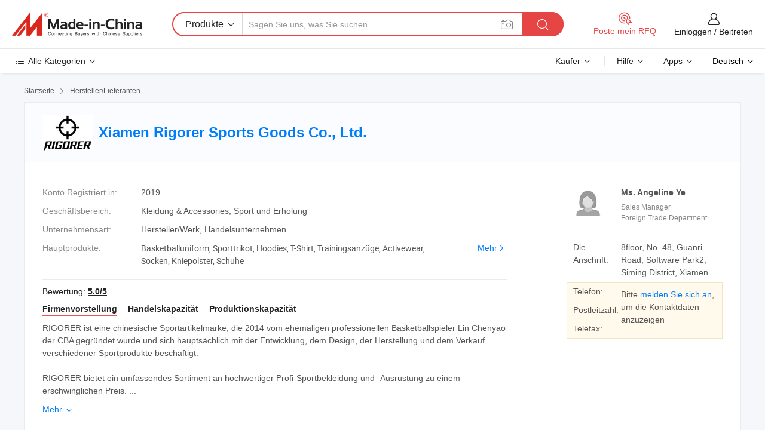

--- FILE ---
content_type: text/html;charset=UTF-8
request_url: https://de.made-in-china.com/co_rigorer/
body_size: 26599
content:
<!DOCTYPE HTML>
<html lang="de">
<head>
    <meta content="text/html; charset=utf-8" http-equiv="Content-Type" />
	<link rel="dns-prefetch" href="//www.micstatic.com">
    <link rel="dns-prefetch" href="//image.made-in-china.com">
    <link rel="dns-prefetch" href="//www.made-in-china.com">
    <link rel="dns-prefetch" href="//pylon.micstatic.com">
    <link rel="dns-prefetch" href="//expo.made-in-china.com">
    <link rel="dns-prefetch" href="//world.made-in-china.com">
    <link rel="dns-prefetch" href="//pic.made-in-china.com">
    <link rel="dns-prefetch" href="//fa.made-in-china.com">
    <meta http-equiv="X-UA-Compatible" content="IE=Edge, chrome=1" />
    <meta name="renderer" content="webkit" />
            <title>China Basketballuniform Hersteller, Sporttrikot, Hoodies Lieferant - Xiamen Rigorer Sports Goods Co., Ltd.</title>
            <meta name="Keywords" content="Xiamen Rigorer Sports Goods Co., Ltd., Basketballuniform, Sporttrikot Lieferant, Hoodies" />
                        <meta name="Description" content="China Basketballuniform Lieferant, Sporttrikot, Hoodies Hersteller/ Lieferanten - Xiamen Rigorer Sports Goods Co., Ltd." />
            <link rel="canonical" href="https://de.made-in-china.com/co_rigorer/" />
    <link rel="stylesheet" type="text/css" href="https://www.micstatic.com/common/css/global_bdef139a.css" media="all">
    <link rel="stylesheet" type="text/css" href="https://www.micstatic.com/athena/css/free-2017/global_c7e13990.css" media="all">
    <link rel="stylesheet" type="text/css" href="https://www.micstatic.com/common/js/assets/artDialog/2.0.0/skins/default_9d77dce2.css" />
        <link rel="stylesheet" href="https://www.micstatic.com/athena/css/free-2017/company_03c30fa9.css">
    <link rel="stylesheet" type="text/css" href="https://www.micstatic.com/common/future/core/style/future-pure_199380fc.css" media="all"/>
<link rel="stylesheet" type="text/css" href="https://www.micstatic.com/envo/css/9710-base/index_5f671d8f.css" media="all"/>
    <link rel="stylesheet" type="text/css" href="https://www.micstatic.com/envo/css/userReaction/common_ab4c0cd2.css" media="all"/>
    <link rel="stylesheet" type="text/css" href="https://www.micstatic.com/envo/css/userReaction/noData_2d76d811.css" media="all"/>
    <link rel="stylesheet" type="text/css" href="https://www.micstatic.com/envo/reactionList/dist/reviewDisplay_178341e4.css" media="all"/>
    <link rel="stylesheet" type="text/css" href="https://www.micstatic.com/envo/css/userReaction/picture-vo-new_5a441115.css" media="all"/>
    <!--[if IE]>
<script type="text/javascript" src="https://www.micstatic.com/common/js/libs/json2/json2_fad58c0e.js" charset="utf-8" ></script><![endif]-->
<script type="text/javascript" src="https://www.micstatic.com/common/js/libs/jquery_2ad57377.js" charset="utf-8" ></script><script type="text/javascript" src="https://www.micstatic.com/common/js/libs/class.0.3.2_2c7a4288.js" charset="utf-8" ></script><!-- Polyfill Code Begin --><script chaset="utf-8" type="text/javascript" src="https://www.micstatic.com/polyfill/polyfill-simplify_eb12d58d.js"></script><!-- Polyfill Code End --></head>
<body class="res-wrapper" probe-clarity="false" >
    <div style="position:absolute;top:0;left:0;width:1px;height:1px;overflow:hidden">
        <img src="//stat.made-in-china.com/event/rec.gif?type=0&data=%7B%22layout%22%3A%22-1%22%2C%22ct%22%3A%222%22%2C%22pos%22%3A0%2C%22random%22%3A%220%22%2C%22c%22%3A%221%22%2C%22clist%22%3A%5B%7B%22id%22%3A%22676695135%22%2C%22f%22%3A2%2C%22list%22%3A%5B%7B%22id%22%3A%22754548175%22%2C%22t%22%3A0%2C%22f%22%3A2%7D%2C%7B%22id%22%3A%222106086975%22%2C%22t%22%3A0%2C%22f%22%3A2%7D%2C%7B%22id%22%3A%222106086975%22%2C%22t%22%3A0%2C%22f%22%3A2%7D%5D%7D%2C%7B%22id%22%3A%221925111404%22%2C%22f%22%3A2%2C%22list%22%3A%5B%7B%22id%22%3A%222074963265%22%2C%22t%22%3A0%2C%22f%22%3A2%7D%2C%7B%22id%22%3A%222112859635%22%2C%22t%22%3A0%2C%22f%22%3A2%7D%2C%7B%22id%22%3A%222113766055%22%2C%22t%22%3A0%2C%22f%22%3A2%7D%5D%7D%2C%7B%22id%22%3A%22637618395%22%2C%22f%22%3A2%2C%22list%22%3A%5B%7B%22id%22%3A%22854929245%22%2C%22t%22%3A0%2C%22f%22%3A2%7D%2C%7B%22id%22%3A%222115423555%22%2C%22t%22%3A0%2C%22f%22%3A2%7D%2C%7B%22id%22%3A%222115423555%22%2C%22t%22%3A0%2C%22f%22%3A2%7D%5D%7D%2C%7B%22id%22%3A%221749438252%22%2C%22f%22%3A2%2C%22list%22%3A%5B%7B%22id%22%3A%222220793005%22%2C%22t%22%3A0%2C%22f%22%3A2%7D%2C%7B%22id%22%3A%222086223805%22%2C%22t%22%3A0%2C%22f%22%3A2%7D%2C%7B%22id%22%3A%222086253725%22%2C%22t%22%3A0%2C%22f%22%3A2%7D%5D%7D%2C%7B%22id%22%3A%221923552814%22%2C%22f%22%3A2%2C%22list%22%3A%5B%7B%22id%22%3A%222006771322%22%2C%22t%22%3A0%2C%22f%22%3A2%7D%2C%7B%22id%22%3A%221920440791%22%2C%22t%22%3A0%2C%22f%22%3A2%7D%2C%7B%22id%22%3A%221920440791%22%2C%22t%22%3A0%2C%22f%22%3A2%7D%5D%7D%5D%7D&st=1768869151195"/>
    </div>
    <input id="rfqClickData" type="hidden" value="type=2&data=%7B%22layout%22%3A%22-1%22%2C%22ct%22%3A%222%22%2C%22pos%22%3A0%2C%22random%22%3A%220%22%2C%22c%22%3A%221%22%7D&st=1768869151195&rfqc=1" />
    <input id="rootpath" type="hidden" value="" />
    <input type="hidden" id="loginUserName" value="rigorer"/>
    <input type="hidden" id="enHomeUrl" value="https://rigorer.en.made-in-china.com"/>
    <input type="hidden" id="pureFreeUrlType" value="false"/>
    <input type="hidden" name="user_behavior_trace_id" id="user_behavior_trace_id" value="1jfcd2g1v218q"/>
        <input type="hidden" id="contactUrlParam" value="?plant=de&from=shrom&type=down&page=home">
    <div id="header" ></div>
<script>
    function headerMlanInit() {
        const funcName = 'headerMlan';
        const app = new window[funcName]({target: document.getElementById('header'), props: {props: {"pageType":18,"logoTitle":"Hersteller und Lieferanten","logoUrl":null,"base":{"buyerInfo":{"service":"Service","newUserGuide":"Leitfaden für Neue Benutzer","auditReport":"Audited Suppliers' Reports","meetSuppliers":"Meet Suppliers","onlineTrading":"Secured Trading Service","buyerCenter":"Käufer-Center","contactUs":"Kontakt","search":"Suche","prodDirectory":"Produktverzeichnis","supplierDiscover":"Supplier Discover","sourcingRequest":"Beschaffungsanfrage Posten","quickLinks":"Quick Links","myFavorites":"Meine Favoriten","visitHistory":"Browser-Chronik","buyer":"Käufer","blog":"Geschäfts-einblicke"},"supplierInfo":{"supplier":"Lieferant","joinAdvance":"加入高级会员","tradeServerMarket":"外贸服务市场","memberHome":"外贸e家","cloudExpo":"Smart Expo云展会","onlineTrade":"交易服务","internationalLogis":"国际物流","northAmericaBrandSailing":"北美全渠道出海","micDomesticTradeStation":"中国制造网内贸站"},"helpInfo":{"whyMic":"Why Made-in-China.com","auditSupplierWay":"Wie prüfen wir Lieferanten","securePaymentWay":"Wie sichern wir die Zahlung","submitComplaint":"Eine Beschwerde einreichen","contactUs":"Kontakt","faq":"FAQ","help":"Hilfe"},"appsInfo":{"downloadApp":"Lade App herunter!","forBuyer":"Für Käufer","forSupplier":"Für Lieferant","exploreApp":"Entdecken Sie exklusive App-Rabatte","apps":"Apps"},"languages":[{"lanCode":0,"simpleName":"en","name":"English","value":"http://rigorer.en.made-in-china.com/co_rigorer/"},{"lanCode":5,"simpleName":"es","name":"Español","value":"https://es.made-in-china.com/co_rigorer/"},{"lanCode":4,"simpleName":"pt","name":"Português","value":"https://pt.made-in-china.com/co_rigorer/"},{"lanCode":2,"simpleName":"fr","name":"Français","value":"https://fr.made-in-china.com/co_rigorer/"},{"lanCode":3,"simpleName":"ru","name":"Русский язык","value":"https://ru.made-in-china.com/co_rigorer/"},{"lanCode":8,"simpleName":"it","name":"Italiano","value":"https://it.made-in-china.com/co_rigorer/"},{"lanCode":6,"simpleName":"de","name":"Deutsch","value":"https://de.made-in-china.com/co_rigorer/"},{"lanCode":7,"simpleName":"nl","name":"Nederlands","value":"https://nl.made-in-china.com/co_rigorer/"},{"lanCode":9,"simpleName":"sa","name":"العربية","value":"https://sa.made-in-china.com/co_rigorer/"},{"lanCode":11,"simpleName":"kr","name":"한국어","value":"https://kr.made-in-china.com/co_rigorer/"},{"lanCode":10,"simpleName":"jp","name":"日本語","value":"https://jp.made-in-china.com/co_rigorer/"},{"lanCode":12,"simpleName":"hi","name":"हिन्दी","value":"https://hi.made-in-china.com/co_rigorer/"},{"lanCode":13,"simpleName":"th","name":"ภาษาไทย","value":"https://th.made-in-china.com/co_rigorer/"},{"lanCode":14,"simpleName":"tr","name":"Türkçe","value":"https://tr.made-in-china.com/co_rigorer/"},{"lanCode":15,"simpleName":"vi","name":"Tiếng Việt","value":"https://vi.made-in-china.com/co_rigorer/"},{"lanCode":16,"simpleName":"id","name":"Bahasa Indonesia","value":"https://id.made-in-china.com/co_rigorer/"}],"showMlan":true,"showRules":false,"rules":"Rules","language":"de","menu":"Speisekarte","subTitle":null,"subTitleLink":null,"stickyInfo":null},"categoryRegion":{"categories":"Alle Kategorien","categoryList":[{"name":"Landwirtschaft & Essen","value":"https://de.made-in-china.com/category1_Agriculture-Food/Agriculture-Food_usssssssss.html","catCode":"1000000000"},{"name":"Kleidung & Accessories","value":"https://de.made-in-china.com/category1_Apparel-Accessories/Apparel-Accessories_uussssssss.html","catCode":"1100000000"},{"name":"Kunsthandwerk","value":"https://de.made-in-china.com/category1_Arts-Crafts/Arts-Crafts_uyssssssss.html","catCode":"1200000000"},{"name":"Auto, Motor und Zusatz","value":"https://de.made-in-china.com/category1_Auto-Motorcycle-Parts-Accessories/Auto-Motorcycle-Parts-Accessories_yossssssss.html","catCode":"2900000000"},{"name":"Koffer, Handtaschen und Geschenkkisten","value":"https://de.made-in-china.com/category1_Bags-Cases-Boxes/Bags-Cases-Boxes_yhssssssss.html","catCode":"2600000000"},{"name":"Chemische Produkte","value":"https://de.made-in-china.com/category1_Chemicals/Chemicals_uissssssss.html","catCode":"1300000000"},{"name":"Computerartikel","value":"https://de.made-in-china.com/category1_Computer-Products/Computer-Products_iissssssss.html","catCode":"3300000000"},{"name":"Bau- und Dekomaterial","value":"https://de.made-in-china.com/category1_Construction-Decoration/Construction-Decoration_ugssssssss.html","catCode":"1500000000"},{"name":"Konsumelektronik","value":"https://de.made-in-china.com/category1_Consumer-Electronics/Consumer-Electronics_unssssssss.html","catCode":"1400000000"},{"name":"Elektronik","value":"https://de.made-in-china.com/category1_Electrical-Electronics/Electrical-Electronics_uhssssssss.html","catCode":"1600000000"},{"name":"Möbel","value":"https://de.made-in-china.com/category1_Furniture/Furniture_yessssssss.html","catCode":"2700000000"},{"name":"Gesundheit und Medizin","value":"https://de.made-in-china.com/category1_Health-Medicine/Health-Medicine_uessssssss.html","catCode":"1700000000"},{"name":"Industrielle Anlagen und Zusatzteile","value":"https://de.made-in-china.com/category1_Industrial-Equipment-Components/Industrial-Equipment-Components_inssssssss.html","catCode":"3400000000"},{"name":"Messinstrumente","value":"https://de.made-in-china.com/category1_Instruments-Meters/Instruments-Meters_igssssssss.html","catCode":"3500000000"},{"name":"Alltagsgegenstände","value":"https://de.made-in-china.com/category1_Light-Industry-Daily-Use/Light-Industry-Daily-Use_urssssssss.html","catCode":"1800000000"},{"name":"Beleuchtung","value":"https://de.made-in-china.com/category1_Lights-Lighting/Lights-Lighting_isssssssss.html","catCode":"3000000000"},{"name":"Produktionsmaschinen","value":"https://de.made-in-china.com/category1_Manufacturing-Processing-Machinery/Manufacturing-Processing-Machinery_uossssssss.html","catCode":"1900000000"},{"name":"Mineralien und Energie","value":"https://de.made-in-china.com/category1_Metallurgy-Mineral-Energy/Metallurgy-Mineral-Energy_ysssssssss.html","catCode":"2000000000"},{"name":"Büromaterial","value":"https://de.made-in-china.com/category1_Office-Supplies/Office-Supplies_yrssssssss.html","catCode":"2800000000"},{"name":"Verpackung und Druck","value":"https://de.made-in-china.com/category1_Packaging-Printing/Packaging-Printing_ihssssssss.html","catCode":"3600000000"},{"name":"Sicherheit und Schutz","value":"https://de.made-in-china.com/category1_Security-Protection/Security-Protection_ygssssssss.html","catCode":"2500000000"},{"name":"Service","value":"https://de.made-in-china.com/category1_Service/Service_ynssssssss.html","catCode":"2400000000"},{"name":"Sport und Erholung","value":"https://de.made-in-china.com/category1_Sporting-Goods-Recreation/Sporting-Goods-Recreation_iussssssss.html","catCode":"3100000000"},{"name":"Textilien","value":"https://de.made-in-china.com/category1_Textile/Textile_yussssssss.html","catCode":"2100000000"},{"name":"Werkzeug","value":"https://de.made-in-china.com/category1_Tools-Hardware/Tools-Hardware_iyssssssss.html","catCode":"3200000000"},{"name":"Spielzeug","value":"https://de.made-in-china.com/category1_Toys/Toys_yyssssssss.html","catCode":"2200000000"},{"name":"Transport","value":"https://de.made-in-china.com/category1_Transportation/Transportation_yissssssss.html","catCode":"2300000000"}],"more":"Mehr"},"searchRegion":{"show":false,"lookingFor":"Sagen Sie uns, was Sie suchen...","homeUrl":"//de.made-in-china.com","products":"Produkte","suppliers":"Lieferanten","auditedFactory":"Audited Factory","uploadImage":"Bild hochladen","max20MbPerImage":"Maximal 20 MB pro Bild","yourRecentKeywords":"Ihre letzten Schlüsselwörter","clearHistory":"Verlauf Löschen","popularSearches":"Ähnliches Suchen","relatedSearches":"Mehr","more":null,"maxSizeErrorMsg":"Upload fehlgeschlagen. Die maximale Bildgröße beträgt 20 MB.","noNetworkErrorMsg":"Keine Netzwerk Verbindung. Bitte überprüfen Sie Ihre Netzwerkeinstellungen und versuchen Sie es noch einmal.","uploadFailedErrorMsg":"Hochladen fehlgeschlagen.Falsches Bildformat. Unterstützte Formate: JPG, PNG, BMP.","relatedList":null,"relatedTitle":null,"relatedTitleLink":null,"formParams":null,"mlanFormParams":{"keyword":null,"inputkeyword":null,"type":null,"currentTab":null,"currentPage":null,"currentCat":null,"currentRegion":null,"currentProp":null,"submitPageUrl":null,"parentCat":null,"otherSearch":null,"currentAllCatalogCodes":null,"sgsMembership":null,"memberLevel":null,"topOrder":null,"size":null,"more":"mehr","less":"less","staticUrl50":null,"staticUrl10":null,"staticUrl30":null,"condition":"0","conditionParamsList":[{"condition":"0","conditionName":null,"action":"https://de.made-in-china.com/quality-china-product/middleSearch","searchUrl":null,"inputPlaceholder":null},{"condition":"1","conditionName":null,"action":"/companySearch?keyword=#word#","searchUrl":null,"inputPlaceholder":null}]},"enterKeywordTips":"Bitte geben Sie mindestens ein Stichwort für Ihre Suche ein.","openMultiSearch":false},"frequentRegion":{"rfq":{"rfq":"Poste mein RFQ","searchRfq":"Search RFQs","acquireRfqHover":"Sagen Sie uns, was Sie brauchen und probieren Sie den einfachen Weg, um Angebote zu erhalten !","searchRfqHover":"Discover quality RFQs and connect with big-budget buyers"},"account":{"account":"Konto","signIn":"Einloggen","join":"Beitreten","newUser":"Neuer Benutzer","joinFree":"Kostenlos beitreten","or":"Oder","socialLogin":"Durch Klicken auf Anmelden, Kostenlos anmelden oder Fortfahren mit Facebook, Linkedin, Twitter, Google, %s stimme ich der %sUser Agreement%s und der %sPrivacy Policy%s zu","message":"Nachrichten","quotes":"Zitate","orders":"Aufträge","favorites":"Favoriten","visitHistory":"Browser-Chronik","postSourcingRequest":"Beschaffungsanfrage Posten","hi":"Hallo","signOut":"Austragen","manageProduct":"Produkte Verwalten","editShowroom":"Showroom bearbeiten","username":"","userType":null,"foreignIP":true,"currentYear":2026,"userAgreement":"Nutzungsvertrag","privacyPolicy":"Datenschutzerklärung"},"message":{"message":"Nachrichten","signIn":"Einloggen","join":"Beitreten","newUser":"Neuer Benutzer","joinFree":"Kostenlos beitreten","viewNewMsg":"Sign in to view the new messages","inquiry":"Anfragen","rfq":"RFQs","awaitingPayment":"Awaiting payments","chat":"Plaudern","awaitingQuotation":"Warten auf Angebote"},"cart":{"cart":"Anfragekorb"}},"busiRegion":null,"previewRegion":null}}});
		const hoc=o=>(o.__proto__.$get=function(o){return this.$$.ctx[this.$$.props[o]]},o.__proto__.$getKeys=function(){return Object.keys(this.$$.props)},o.__proto__.$getProps=function(){return this.$get("props")},o.__proto__.$setProps=function(o){var t=this.$getKeys(),s={},p=this;t.forEach(function(o){s[o]=p.$get(o)}),s.props=Object.assign({},s.props,o),this.$set(s)},o.__proto__.$help=function(){console.log("\n            $set(props): void             | 设置props的值\n            $get(key: string): any        | 获取props指定key的值\n            $getKeys(): string[]          | 获取props所有key\n            $getProps(): any              | 获取props里key为props的值（适用nail）\n            $setProps(params: any): void  | 设置props里key为props的值（适用nail）\n            $on(ev, callback): func       | 添加事件监听，返回移除事件监听的函数\n            $destroy(): void              | 销毁组件并触发onDestroy事件\n        ")},o);
        window[`${funcName}Api`] = hoc(app);
    };
</script><script type="text/javascript" crossorigin="anonymous" onload="headerMlanInit()" src="https://www.micstatic.com/nail/pc/header-mlan_6f301846.js"></script>    <div class="page">
        <div class="grid">
<div class="crumb">
    <span>
                    <a rel="nofollow" href="//de.made-in-china.com/">
                    <span>Startseite</span>
        </a>
    </span>
    <i class="micon">&#xe008;</i>
    <span>
                                  <a href="https://de.made-in-china.com/html/category.html">
                            <span>Hersteller/Lieferanten</span>
            </a>
            </span>
    </div>
<input type="hidden" id="sensor_pg_v" value="cid:mMoEPbeuqTHA,tp:104,stp:10401,sst:free"/>
<input type="hidden" id="lan" value="de">
<input type="hidden" name="lanCode" value="6">
<script class="J-mlan-config" type="text/data-lang" data-lang="de">
    {
        "keywordRequired": "Bitte geben Sie mindestens ein Stichwort für Ihre Suche ein.",
        "ratingReviews": "Bewertungen & Rezensionen",
        "selectOptions": ["Top-Bewertungen", "Neueste"],
        "overallReviews": {
            "title": "Gesamtbewertungen",
            "reviews": "Bewertungen",
            "star": "Stern"
        },
        "customerSatisfaction": {
            "title": "Kundenzufriedenheit",
            "response": "Antwort",
            "service": "Service",
            "quality": "Qualität",
            "delivery": "Lieferung"
        },
        "reviewDetails": {
            "title": "Überprüfungsdetails",
            "verifiedPurchase": "Verifizierter Kauf",
            "showPlace": {
                "publicShow": "Public show",
                "publicShowInProtection": "Public show (Protection period)",
                "onlyInVo": "Only show in VO"
            },
            "modified": "Modifiziert",
            "myReview": "Meine Bewertung"
        },
        "pager": {
            "goTo": "Gehe zu",
            "page": "Buchseite",
            "next": "Nächste",
            "prev": "Vorher",
            "confirm": "Bestätigen"
        },
        "loadingTip": "Wird geladen",
        "foldingReviews": "Bewertungen zum Falten anzeigen",
        "noInfoTemporarily": "Vorübergehend keine Informationen."
    }
</script><div class="page-com-detail-wrap">
    <div class="main-block page-com-detail-info" faw-module="contact_ds" faw-exposure ads-data="">
        <div class="com-top">
            <div class="com-act">
            </div>
            <div class="com-name">
                                    <div class="com-logo">
                        <img src="//www.micstatic.com/athena/img/transparent.png" data-original="//image.made-in-china.com/206f0j00dTEQzNHsHtbm/Xiamen-Rigorer-Sports-Goods-Co-Ltd-.webp" alt="Xiamen Rigorer Sports Goods Co., Ltd." title="Xiamen Rigorer Sports Goods Co., Ltd."/>
                    </div>
                <div class="com-name-txt">
                    <table>
                        <tr>
                            <td>
                                <a href="https://de.made-in-china.com/co_rigorer/">
                                    <h1>Xiamen Rigorer Sports Goods Co., Ltd.</h1>
                                </a>
                            </td>
                        </tr>
                    </table>
                </div>
            </div>
        </div>
                        <div class="com-info-wp J-com-info-wp">
                    <div class="info-content">
                        <div class="person">
                            <div class="pic">
                                <div class="img-wp">
                                    <div class="img-cnt">
                                        <img height="65" width="65" src="//www.micstatic.com/athena/img/avatar-female.jpg" alt="Avatar">
                                    </div>
                                </div>
                            </div>
                            <div class="txt">
                                                                    <div class="name">Ms. Angeline Ye</div>
                                                                                                    <div class="manager">Sales Manager</div>
                                                                                                    <div class="manager">Foreign Trade Department</div>
                                                            </div>
                        </div>
                        <div class="info-cont-wp">
                                                            <div class="item">
                                    <div class="label">
                                        Die Anschrift:
                                    </div>
                                    <div class="info">
                                        8floor, No. 48, Guanri Road, Software Park2, Siming District, Xiamen
                                    </div>
                                </div>
                                                            <div class="sign-wp">
                                    <div class="info-l">
                                        <div class="info-l-item">Telefon:</div>
                                        <div class="info-l-item">Postleitzahl:</div>
                                        <div class="info-l-item">Telefax:</div>
                                    </div>
                                    <div class="info-r">
                                        <table>
                                            <tr>
                                                <td>
                                                    Bitte <a rel='nofollow' href='javascript:;' class='J-company-sign'>melden Sie sich an</a>, um die Kontaktdaten anzuzeigen
                                                </td>
                                            </tr>
                                        </table>
                                    </div>
                                </div>
                                                    </div>
                    </div>
                    <div class="info-detal">
                        <div class="cnt">
                            <div class="item">
                                <div class="label">Konto Registriert in:</div>
                                <div class="info">2019</div>
                            </div>
                                                            <div class="item">
                                    <div class="label">Geschäftsbereich:</div>
                                    <div class="info">Kleidung & Accessories, Sport und Erholung</div>
                                </div>
                                                                                                                    <div class="item">
                                    <div class="label">Unternehmensart:</div>
                                    <div class="info">Hersteller/Werk, Handelsunternehmen</div>
                                </div>
                                                                                        <div class="item">
                                    <div class="label">Hauptprodukte:</div>
                                    <div class="info info-new">
                                        <div class="gray-link-span">
                                            Basketballuniform, Sporttrikot, Hoodies, T-Shirt, Trainingsanz&uuml;ge, Activewear, Socken, Kniepolster, Schuhe</div>
                                        <div class="more">
                                            <a href="https://de.made-in-china.com/co_rigorer/product_group_s_s_1.html" target="_blank">Mehr<i class="ob-icon icon-right"></i></a>
                                        </div>
                                    </div>
                                </div>
                                                    </div>
                        <div class="J-review-box overview-scores">
                                                                                        <div>
                                    <span class="rating-score">Bewertung: <a target="_self" href="https://de.made-in-china.com/co_rigorer/?showRating=1">5.0/5</a></span>
                                </div>
                                                                                </div>
                                                    <div class="desc">
                                <div class="desc-title J-tabs-title">
                                                                            <div class="tit active"><h2>Firmenvorstellung</h2></div>
                                                                                                                <div class="tit"><h2>Handelskapazität</h2></div>
                                                                                                                <div class="tit"><h2>Produktionskapazität</h2></div>
                                                                    </div>
                                                                    <div class="detail active J-tabs-detail">
                                        <div class="txt J-more-cnt">
                                            <div class="desc-part J-more-cnt-part">
                                                RIGORER ist eine chinesische Sportartikelmarke, die 2014 vom ehemaligen professionellen Basketballspieler Lin Chenyao der CBA gegründet wurde und sich hauptsächlich mit der Entwicklung, dem Design, der Herstellung und dem Verkauf verschiedener Sportprodukte beschäftigt.<br /><br />RIGORER bietet ein umfassendes Sortiment an hochwertiger Profi-Sportbekleidung und -Ausrüstung zu einem erschwinglichen Preis. ...
                                            </div>
                                                                                            <div class="desc-detail J-more-cnt-detail">
                                                    RIGORER ist eine chinesische Sportartikelmarke, die 2014 vom ehemaligen professionellen Basketballspieler Lin Chenyao der CBA gegründet wurde und sich hauptsächlich mit der Entwicklung, dem Design, der Herstellung und dem Verkauf verschiedener Sportprodukte beschäftigt.<br /><br />RIGORER bietet ein umfassendes Sortiment an hochwertiger Profi-Sportbekleidung und -Ausrüstung zu einem erschwinglichen Preis. Seit seiner Gründung sorgt es immer dafür, dass es seinen Kernwerten Qualität und Erschwinglichkeit folgt und Perfektion im Aspekt des Sporterlebnisses verfolgt.<br /><br />RIGORER ist jetzt die führende Marke im Bereich Basketball in China. Mit Lin Chenyao&#39;s über einem Jahrzehnt professioneller Basketball-Erfahrung weiß er, was am besten für Basketballspieler ist und bedient ihre Bedürfnisse mit einer umfangreichen Palette an Ausrüstung.<br /><br />RIGORER hat auch viele große Basketball-Events unterstützt, wie:<br /><br />2014 und 2015 McGrady China Tour<br /><br />2016 Sino-US Basketball Stars Games<br /><br />2017 National Games Männer Basketball Spiele<br /><br />2017 CBA Sommer League<br /><br />2017 und 2019 NBL Sommer League China<br /><br />2018-2019 Guangdong Männer Basketball League<br /><br />2018 Serbische Männer Basketball League und Koreanische Professional League<br /><br />2018-2019 Senior Partner der NYBO National Youth Basketball Öffnen<br /><br />2019 und 2020 Cuba China University Basketball League, der einzige offizielle Ausrüstungslieferant
                                                </div>
                                                                                    </div>
                                                                                    <div class="more">
                                                <a href="javascript:void(0);" class="J-more">Mehr <i class="micon">&#xe006;</i></a>
                                                <a href="javascript:void(0);" class="J-less" style="display: none;">Weniger <i class="micon">&#xe007;</i></a>
                                            </div>
                                                                            </div>
                                                                                                    <div class="detail J-tabs-detail">
                                        <div class="sr-comProfile-infos no-yes ">
				<div class="sr-comProfile-item">
			<div class="sr-comProfile-label">
				Internationale Handelsbedingungen (Incoterms):
			</div>
			<div class="sr-comProfile-fields">
				FOB, CIF, DDP, EXW
			</div>
		</div>
			<div class="sr-comProfile-item">
			<div class="sr-comProfile-label">
				Zahlungsbedingungen:
			</div>
			<div class="sr-comProfile-fields">
				LC, T/T, PayPal, Western Union, Money Gram
			</div>
		</div>
				<div class="sr-comProfile-item">
			<div class="sr-comProfile-label">Exportjahr:</div>
			<div class="sr-comProfile-fields">2018-02-01</div>
		</div>
			<div class="sr-comProfile-item">
			<div class="sr-comProfile-label">Exportprozentsatz:</div>
			<div class="sr-comProfile-fields">11%~20%</div>
		</div>
			<div class="sr-comProfile-item">
			<div class="sr-comProfile-label">
				Hauptmärkte:
			</div>
			<div class="sr-comProfile-fields">
				Südostasien, Ostasien, Westeuropa
			</div>
		</div>
			<div class="sr-comProfile-item">
			<div class="sr-comProfile-label">
				Nächster Hafen:
			</div>
			<div class="sr-comProfile-fields">
														Xiamen
									<br/>	Fuzhou
							</div>
		</div>
						<div class="sr-comProfile-item">
				<div class="sr-comProfile-label">Import- und Exportmodus:</div>
				<div class="sr-comProfile-fields">
					<span class="texts">Besitzen Sie eine eigene Ausfuhrlizenz</span>
											<table class="table table-normal">
							<tr>
								<th>Nummer der Ausfuhrlizenz:</th>
								<td>02907497</td>
							</tr>
							<tr>
								<th>Name des Exportunternehmens:</th>
								<td>Xiamen Rigorer Sports Goods Co., Ltd</td>
							</tr>
						</table>
									</div>
			</div>
							<div class="sr-comProfile-item">
					<div class="sr-comProfile-label">Lizenzfoto:</div>
					<div class="sr-comProfile-fields">
						<img class="J-show-license-photo" style="cursor: pointer;" src="https://rigorer.en.made-in-china.com/image?tid=31&amp;id=RTtYmqzFRGur&amp;cache=0&amp;lan_code=0" alt="">
					</div>
				</div>
						</div>
                                    </div>
                                                                                                    <div class="detail J-tabs-detail">
                                        <div class="sr-comProfile-infos no-yes ">
			<div class="sr-comProfile-item">
			<div class="sr-comProfile-label">
				Fabrik Adresse:
			</div>
			<div class="sr-comProfile-fields">
				8floor, No. 48, Guanri Road, Software Park2, Siming District, Xiamen
			</div>
		</div>
			<div class="sr-comProfile-item">
			<div class="sr-comProfile-label">
				F&E-Kapazität:
			</div>
			<div class="sr-comProfile-fields">
				OEM, ODM, Eigenmarke(Rigorer)
			</div>
		</div>
			<div class="sr-comProfile-item">
			<div class="sr-comProfile-label">
				Anzahl der F&E-Mitarbeiter:
			</div>
			<div class="sr-comProfile-fields">
				Über 50 Personen
			</div>
		</div>
			<div class="sr-comProfile-item">
			<div class="sr-comProfile-label">Anzahl der Produktionslinien:</div>
			<div class="sr-comProfile-fields">
				Above 10
			</div>
		</div>
			<div class="sr-comProfile-item">
			<div class="sr-comProfile-label">Jährlicher Ausgabewert:</div>
			<div class="sr-comProfile-fields">
				50 Millionen US-Dollar - 100 Millionen US-Dollar
			</div>
		</div>
	</div>
                                    </div>
                                                            </div>
                                            </div>
                </div>
            </div>
            <div class="main-block product-block" faw-module="Recommendation">
            <div class="main-block-title">
                <a rel="nofollow" href="https://de.made-in-china.com/co_rigorer/product_group_s_s_1.html" class="product-more">
                    Mehr<i class="ob-icon icon-right"></i>
                </a>
                <h2>Produktliste</h2>
            </div>
            <div class="main-block-wrap">
                <div class="prod-wrap">
											              <div class="prod-item" faw-exposure ads-data="pdid:IBXnfkbofdRe,pcid:mMoEPbeuqTHA,a:1">
                  <div class="pic">
                      <div class="img-wp">
                          <div class="hv-align-inner">
                              <a href="https://de.made-in-china.com/co_rigorer/product_Sports-Socks-for-Men-s-Basketball-and-Other-Sports_eoehuhngy.html" ads-data="st:8,pdid:IBXnfkbofdRe,pcid:mMoEPbeuqTHA,a:1">
                                                                        <img src="//www.micstatic.com/athena/img/transparent.png" data-original="//image.made-in-china.com/2f1j00DpcfCQzMqgre/Sports-Socks-for-Men-s-Basketball-and-Other-Sports.jpg"
                                          alt="Sportsocken für Herren Basketball und andere Sportarten" title="Sportsocken für Herren Basketball und andere Sportarten">
                                                                </a>
                          </div>
                      </div>
                  </div>
                  <div class="sr-proList-txt">
                      <div class="sr-proList-name">
                          <a href="https://de.made-in-china.com/co_rigorer/product_Sports-Socks-for-Men-s-Basketball-and-Other-Sports_eoehuhngy.html" title="Sportsocken für Herren Basketball und andere Sportarten" ads-data="st:1,pdid:IBXnfkbofdRe,pcid:mMoEPbeuqTHA,a:1">
                              Sportsocken für Herren Basketball und andere Sportarten
                          </a>
                      </div>
                                                <div class="sr-proList-price" title="FOB Preis: 2,09-3,65 $ / Gerade">
                              <span class="sr-proList-unit">FOB Preis:</span>
                              <span class="sr-proList-num">2,09-3,65 $</span>
                              <span class="">/ Gerade</span>
                          </div>
                                                <div class="sr-proList-price" title="Mindest. Befehl: 1 Gerade">
                              <span class="sr-proList-unit">Mindest. Befehl: </span>
                              1 Gerade
                          </div>
                                          <a href="https://www.made-in-china.com/sendInquiry/prod_IBXnfkbofdRe_mMoEPbeuqTHA.html?from=shrom&amp;page=home_spot&amp;plant=de" target="_blank" class="btn sr-proList-btn" ads-data="st:5,pdid:IBXnfkbofdRe,pcid:mMoEPbeuqTHA,a:1">Anfrage Absenden</a>
                  </div>
              </div>
																	              <div class="prod-item" faw-exposure ads-data="pdid:eKXJGLqhbdRE,pcid:mMoEPbeuqTHA,a:2">
                  <div class="pic">
                      <div class="img-wp">
                          <div class="hv-align-inner">
                              <a href="https://de.made-in-china.com/co_rigorer/product_Men-s-Comfortable-Basketball-Socks_eoehushiy.html" ads-data="st:8,pdid:eKXJGLqhbdRE,pcid:mMoEPbeuqTHA,a:2">
                                                                        <img src="//www.micstatic.com/athena/img/transparent.png" data-original="//image.made-in-china.com/2f1j00WubGpUzgjrpV/Men-s-Comfortable-Basketball-Socks.jpg"
                                          alt="Bequeme Herren Basketballsocken" title="Bequeme Herren Basketballsocken">
                                                                </a>
                          </div>
                      </div>
                  </div>
                  <div class="sr-proList-txt">
                      <div class="sr-proList-name">
                          <a href="https://de.made-in-china.com/co_rigorer/product_Men-s-Comfortable-Basketball-Socks_eoehushiy.html" title="Bequeme Herren Basketballsocken" ads-data="st:1,pdid:eKXJGLqhbdRE,pcid:mMoEPbeuqTHA,a:2">
                              Bequeme Herren Basketballsocken
                          </a>
                      </div>
                                                <div class="sr-proList-price" title="FOB Preis: 2,09-3,65 $ / Gerade">
                              <span class="sr-proList-unit">FOB Preis:</span>
                              <span class="sr-proList-num">2,09-3,65 $</span>
                              <span class="">/ Gerade</span>
                          </div>
                                                <div class="sr-proList-price" title="Mindest. Befehl: 1 Gerade">
                              <span class="sr-proList-unit">Mindest. Befehl: </span>
                              1 Gerade
                          </div>
                                          <a href="https://www.made-in-china.com/sendInquiry/prod_eKXJGLqhbdRE_mMoEPbeuqTHA.html?from=shrom&amp;page=home_spot&amp;plant=de" target="_blank" class="btn sr-proList-btn" ads-data="st:5,pdid:eKXJGLqhbdRE,pcid:mMoEPbeuqTHA,a:2">Anfrage Absenden</a>
                  </div>
              </div>
																	              <div class="prod-item" faw-exposure ads-data="pdid:dBOEZsojKwRp,pcid:mMoEPbeuqTHA,a:3">
                  <div class="pic">
                      <div class="img-wp">
                          <div class="hv-align-inner">
                              <a href="https://de.made-in-china.com/co_rigorer/product_Casual-Warming-Clothes-Men-s-Hoodies_eoohoyory.html" ads-data="st:8,pdid:dBOEZsojKwRp,pcid:mMoEPbeuqTHA,a:3">
                                                                        <img src="//www.micstatic.com/athena/img/transparent.png" data-original="//image.made-in-china.com/2f1j00luFUgBSbAHpw/Casual-Warming-Clothes-Men-s-Hoodies.jpg"
                                          alt="Lässige wärmende Kleidung Herren Hoodies" title="Lässige wärmende Kleidung Herren Hoodies">
                                                                </a>
                          </div>
                      </div>
                  </div>
                  <div class="sr-proList-txt">
                      <div class="sr-proList-name">
                          <a href="https://de.made-in-china.com/co_rigorer/product_Casual-Warming-Clothes-Men-s-Hoodies_eoohoyory.html" title="Lässige wärmende Kleidung Herren Hoodies" ads-data="st:1,pdid:dBOEZsojKwRp,pcid:mMoEPbeuqTHA,a:3">
                              Lässige wärmende Kleidung Herren Hoodies
                          </a>
                      </div>
                                                <div class="sr-proList-price" title="FOB Preis: 14,08-24,65 $ / Piece">
                              <span class="sr-proList-unit">FOB Preis:</span>
                              <span class="sr-proList-num">14,08-24,65 $</span>
                              <span class="">/ Piece</span>
                          </div>
                                                <div class="sr-proList-price" title="Mindest. Befehl: 1 Piece">
                              <span class="sr-proList-unit">Mindest. Befehl: </span>
                              1 Piece
                          </div>
                                          <a href="https://www.made-in-china.com/sendInquiry/prod_dBOEZsojKwRp_mMoEPbeuqTHA.html?from=shrom&amp;page=home_spot&amp;plant=de" target="_blank" class="btn sr-proList-btn" ads-data="st:5,pdid:dBOEZsojKwRp,pcid:mMoEPbeuqTHA,a:3">Anfrage Absenden</a>
                  </div>
              </div>
																	              <div class="prod-item" faw-exposure ads-data="pdid:cwpGMEmCqJWQ,pcid:mMoEPbeuqTHA,a:4">
                  <div class="pic">
                      <div class="img-wp">
                          <div class="hv-align-inner">
                              <a href="https://de.made-in-china.com/co_rigorer/product_Men-s-Sports-Wear-Polyester-Sweatshirts-for-Casual_uosyshsgsg.html" ads-data="st:8,pdid:cwpGMEmCqJWQ,pcid:mMoEPbeuqTHA,a:4">
                                                                        <img src="//www.micstatic.com/athena/img/transparent.png" data-original="//image.made-in-china.com/2f1j00CikuEGFRbcqn/Men-s-Sports-Wear-Polyester-Sweatshirts-for-Casual.jpg"
                                          alt="Herren Sportbekleidung Polyester Sweatshirts für Casual" title="Herren Sportbekleidung Polyester Sweatshirts für Casual">
                                                                </a>
                          </div>
                      </div>
                  </div>
                  <div class="sr-proList-txt">
                      <div class="sr-proList-name">
                          <a href="https://de.made-in-china.com/co_rigorer/product_Men-s-Sports-Wear-Polyester-Sweatshirts-for-Casual_uosyshsgsg.html" title="Herren Sportbekleidung Polyester Sweatshirts für Casual" ads-data="st:1,pdid:cwpGMEmCqJWQ,pcid:mMoEPbeuqTHA,a:4">
                              Herren Sportbekleidung Polyester Sweatshirts für Casual
                          </a>
                      </div>
                                                <div class="sr-proList-price" title="FOB Preis: 9,03-15,8 $ / Piece">
                              <span class="sr-proList-unit">FOB Preis:</span>
                              <span class="sr-proList-num">9,03-15,8 $</span>
                              <span class="">/ Piece</span>
                          </div>
                                                <div class="sr-proList-price" title="Mindest. Befehl: 1 Piece">
                              <span class="sr-proList-unit">Mindest. Befehl: </span>
                              1 Piece
                          </div>
                                          <a href="https://www.made-in-china.com/sendInquiry/prod_cwpGMEmCqJWQ_mMoEPbeuqTHA.html?from=shrom&amp;page=home_spot&amp;plant=de" target="_blank" class="btn sr-proList-btn" ads-data="st:5,pdid:cwpGMEmCqJWQ,pcid:mMoEPbeuqTHA,a:4">Anfrage Absenden</a>
                  </div>
              </div>
																	              <div class="prod-item" faw-exposure ads-data="pdid:gFrfEMTGInho,pcid:mMoEPbeuqTHA,a:5">
                  <div class="pic">
                      <div class="img-wp">
                          <div class="hv-align-inner">
                              <a href="https://de.made-in-china.com/co_rigorer/product_Pure-Color-Men-s-Sports-Wear-Fitness-Sweatshirts_uosyushihg.html" ads-data="st:8,pdid:gFrfEMTGInho,pcid:mMoEPbeuqTHA,a:5">
                                                                        <img src="//www.micstatic.com/athena/img/transparent.png" data-original="//image.made-in-china.com/2f1j00UWCgoqRzvcbT/Pure-Color-Men-s-Sports-Wear-Fitness-Sweatshirts.jpg"
                                          alt="Pure Color Herren Sportbekleidung Fitness Sweatshirts" title="Pure Color Herren Sportbekleidung Fitness Sweatshirts">
                                                                </a>
                          </div>
                      </div>
                  </div>
                  <div class="sr-proList-txt">
                      <div class="sr-proList-name">
                          <a href="https://de.made-in-china.com/co_rigorer/product_Pure-Color-Men-s-Sports-Wear-Fitness-Sweatshirts_uosyushihg.html" title="Pure Color Herren Sportbekleidung Fitness Sweatshirts" ads-data="st:1,pdid:gFrfEMTGInho,pcid:mMoEPbeuqTHA,a:5">
                              Pure Color Herren Sportbekleidung Fitness Sweatshirts
                          </a>
                      </div>
                                                <div class="sr-proList-price" title="FOB Preis: 14,35-25,11 $ / Stück">
                              <span class="sr-proList-unit">FOB Preis:</span>
                              <span class="sr-proList-num">14,35-25,11 $</span>
                              <span class="">/ Stück</span>
                          </div>
                                                <div class="sr-proList-price" title="Mindest. Befehl: 1 Stück">
                              <span class="sr-proList-unit">Mindest. Befehl: </span>
                              1 Stück
                          </div>
                                          <a href="https://www.made-in-china.com/sendInquiry/prod_gFrfEMTGInho_mMoEPbeuqTHA.html?from=shrom&amp;page=home_spot&amp;plant=de" target="_blank" class="btn sr-proList-btn" ads-data="st:5,pdid:gFrfEMTGInho,pcid:mMoEPbeuqTHA,a:5">Anfrage Absenden</a>
                  </div>
              </div>
																	              <div class="prod-item" faw-exposure ads-data="pdid:rOUGQzabRJYo,pcid:mMoEPbeuqTHA,a:6">
                  <div class="pic">
                      <div class="img-wp">
                          <div class="hv-align-inner">
                              <a href="https://de.made-in-china.com/co_rigorer/product_Wholesale-Men-s-Sports-Wear-Basketball-Culture-Sweatshirt-Hoodies_uosyushyiy.html" ads-data="st:8,pdid:rOUGQzabRJYo,pcid:mMoEPbeuqTHA,a:6">
                                                                        <img src="//www.micstatic.com/athena/img/transparent.png" data-original="//image.made-in-china.com/2f1j00kWAzeuKaCbgi/Wholesale-Men-s-Sports-Wear-Basketball-Culture-Sweatshirt-Hoodies.jpg"
                                          alt="Großhandel Herren Sportbekleidung Basketball Kultur Sweatshirt Hoodies" title="Großhandel Herren Sportbekleidung Basketball Kultur Sweatshirt Hoodies">
                                                                </a>
                          </div>
                      </div>
                  </div>
                  <div class="sr-proList-txt">
                      <div class="sr-proList-name">
                          <a href="https://de.made-in-china.com/co_rigorer/product_Wholesale-Men-s-Sports-Wear-Basketball-Culture-Sweatshirt-Hoodies_uosyushyiy.html" title="Großhandel Herren Sportbekleidung Basketball Kultur Sweatshirt Hoodies" ads-data="st:1,pdid:rOUGQzabRJYo,pcid:mMoEPbeuqTHA,a:6">
                              Großhandel Herren Sportbekleidung Basketball Kultur Sweatshirt Hoodies
                          </a>
                      </div>
                                                <div class="sr-proList-price" title="FOB Preis: 11,44-20,02 $ / Piece">
                              <span class="sr-proList-unit">FOB Preis:</span>
                              <span class="sr-proList-num">11,44-20,02 $</span>
                              <span class="">/ Piece</span>
                          </div>
                                                <div class="sr-proList-price" title="Mindest. Befehl: 1 Piece">
                              <span class="sr-proList-unit">Mindest. Befehl: </span>
                              1 Piece
                          </div>
                                          <a href="https://www.made-in-china.com/sendInquiry/prod_rOUGQzabRJYo_mMoEPbeuqTHA.html?from=shrom&amp;page=home_spot&amp;plant=de" target="_blank" class="btn sr-proList-btn" ads-data="st:5,pdid:rOUGQzabRJYo,pcid:mMoEPbeuqTHA,a:6">Anfrage Absenden</a>
                  </div>
              </div>
																	              <div class="prod-item" faw-exposure ads-data="pdid:hdYtmGfxWnrH,pcid:mMoEPbeuqTHA,a:7">
                  <div class="pic">
                      <div class="img-wp">
                          <div class="hv-align-inner">
                              <a href="https://de.made-in-china.com/co_rigorer/product_Men-s-Sports-Wear-Wholesale-Sweatshirts-Sports-Hoodies-with-Hoody_uosyusnguy.html" ads-data="st:8,pdid:hdYtmGfxWnrH,pcid:mMoEPbeuqTHA,a:7">
                                                                        <img src="//www.micstatic.com/athena/img/transparent.png" data-original="//image.made-in-china.com/2f1j00ahmzktZnCbri/Men-s-Sports-Wear-Wholesale-Sweatshirts-Sports-Hoodies-with-Hoody.jpg"
                                          alt="Herren Sportbekleidung Großhandel Sweatshirts Sport Hoodies mit Hoody" title="Herren Sportbekleidung Großhandel Sweatshirts Sport Hoodies mit Hoody">
                                                                </a>
                          </div>
                      </div>
                  </div>
                  <div class="sr-proList-txt">
                      <div class="sr-proList-name">
                          <a href="https://de.made-in-china.com/co_rigorer/product_Men-s-Sports-Wear-Wholesale-Sweatshirts-Sports-Hoodies-with-Hoody_uosyusnguy.html" title="Herren Sportbekleidung Großhandel Sweatshirts Sport Hoodies mit Hoody" ads-data="st:1,pdid:hdYtmGfxWnrH,pcid:mMoEPbeuqTHA,a:7">
                              Herren Sportbekleidung Großhandel Sweatshirts Sport Hoodies mit Hoody
                          </a>
                      </div>
                                                <div class="sr-proList-price" title="FOB Preis: 11,44-20,02 $ / Piece">
                              <span class="sr-proList-unit">FOB Preis:</span>
                              <span class="sr-proList-num">11,44-20,02 $</span>
                              <span class="">/ Piece</span>
                          </div>
                                                <div class="sr-proList-price" title="Mindest. Befehl: 1 Piece">
                              <span class="sr-proList-unit">Mindest. Befehl: </span>
                              1 Piece
                          </div>
                                          <a href="https://www.made-in-china.com/sendInquiry/prod_hdYtmGfxWnrH_mMoEPbeuqTHA.html?from=shrom&amp;page=home_spot&amp;plant=de" target="_blank" class="btn sr-proList-btn" ads-data="st:5,pdid:hdYtmGfxWnrH,pcid:mMoEPbeuqTHA,a:7">Anfrage Absenden</a>
                  </div>
              </div>
																	              <div class="prod-item" faw-exposure ads-data="pdid:FZdTexLOCErm,pcid:mMoEPbeuqTHA,a:8">
                  <div class="pic">
                      <div class="img-wp">
                          <div class="hv-align-inner">
                              <a href="https://de.made-in-china.com/co_rigorer/product_Polyester-Cotton-Sweatshirts-Men-s-Sports-Tops-Keep-Warm-Hoody-Without-Hoodies_uosoihsosy.html" ads-data="st:8,pdid:FZdTexLOCErm,pcid:mMoEPbeuqTHA,a:8">
                                                                        <img src="//www.micstatic.com/athena/img/transparent.png" data-original="//image.made-in-china.com/2f1j00qkTgVGHMmEuf/Polyester-Cotton-Sweatshirts-Men-s-Sports-Tops-Keep-Warm-Hoody-Without-Hoodies.jpg"
                                          alt="Polyester &amp; Baumwolle Sweatshirts Herren Sport Tops Keep Warm Hoodie Ohne Hoodies" title="Polyester &amp; Baumwolle Sweatshirts Herren Sport Tops Keep Warm Hoodie Ohne Hoodies">
                                                                </a>
                          </div>
                      </div>
                  </div>
                  <div class="sr-proList-txt">
                      <div class="sr-proList-name">
                          <a href="https://de.made-in-china.com/co_rigorer/product_Polyester-Cotton-Sweatshirts-Men-s-Sports-Tops-Keep-Warm-Hoody-Without-Hoodies_uosoihsosy.html" title="Polyester &amp; Baumwolle Sweatshirts Herren Sport Tops Keep Warm Hoodie Ohne Hoodies" ads-data="st:1,pdid:FZdTexLOCErm,pcid:mMoEPbeuqTHA,a:8">
                              Polyester &amp; Baumwolle Sweatshirts Herren Sport Tops Keep Warm Hoodie Ohne Hoodies
                          </a>
                      </div>
                                                <div class="sr-proList-price" title="FOB Preis: 14,74-25,79 $ / Piece">
                              <span class="sr-proList-unit">FOB Preis:</span>
                              <span class="sr-proList-num">14,74-25,79 $</span>
                              <span class="">/ Piece</span>
                          </div>
                                                <div class="sr-proList-price" title="Mindest. Befehl: 1 Piece">
                              <span class="sr-proList-unit">Mindest. Befehl: </span>
                              1 Piece
                          </div>
                                          <a href="https://www.made-in-china.com/sendInquiry/prod_FZdTexLOCErm_mMoEPbeuqTHA.html?from=shrom&amp;page=home_spot&amp;plant=de" target="_blank" class="btn sr-proList-btn" ads-data="st:5,pdid:FZdTexLOCErm,pcid:mMoEPbeuqTHA,a:8">Anfrage Absenden</a>
                  </div>
              </div>
																	              <div class="prod-item" faw-exposure ads-data="pdid:nFvaUpKHYQrj,pcid:mMoEPbeuqTHA,a:9">
                  <div class="pic">
                      <div class="img-wp">
                          <div class="hv-align-inner">
                              <a href="https://de.made-in-china.com/co_rigorer/product_Rigorer-Sports-Wear-Hoodies-Drawstring-Hat-Custom-Design-for-Men-Jogging-Polyester-Smooth_uoseeyrsyy.html" ads-data="st:8,pdid:nFvaUpKHYQrj,pcid:mMoEPbeuqTHA,a:9">
                                                                        <img src="//www.micstatic.com/athena/img/transparent.png" data-original="//image.made-in-china.com/2f1j00SlEgyWJGCmuQ/Rigorer-Sports-Wear-Hoodies-Drawstring-Hat-Custom-Design-for-Men-Jogging-Polyester-Smooth.jpg"
                                          alt="Rigorer Sport tragen Hoodies Kordelzug Hut Custom Design für Männer Jogging Polyester Glatt" title="Rigorer Sport tragen Hoodies Kordelzug Hut Custom Design für Männer Jogging Polyester Glatt">
                                                                </a>
                          </div>
                      </div>
                  </div>
                  <div class="sr-proList-txt">
                      <div class="sr-proList-name">
                          <a href="https://de.made-in-china.com/co_rigorer/product_Rigorer-Sports-Wear-Hoodies-Drawstring-Hat-Custom-Design-for-Men-Jogging-Polyester-Smooth_uoseeyrsyy.html" title="Rigorer Sport tragen Hoodies Kordelzug Hut Custom Design für Männer Jogging Polyester Glatt" ads-data="st:1,pdid:nFvaUpKHYQrj,pcid:mMoEPbeuqTHA,a:9">
                              Rigorer Sport tragen Hoodies Kordelzug Hut Custom Design für Männer Jogging Polyester Glatt
                          </a>
                      </div>
                                                <div class="sr-proList-price" title="FOB Preis: 14,1-21,4 $ / Stück">
                              <span class="sr-proList-unit">FOB Preis:</span>
                              <span class="sr-proList-num">14,1-21,4 $</span>
                              <span class="">/ Stück</span>
                          </div>
                                                <div class="sr-proList-price" title="Mindest. Befehl: 21 Stücke">
                              <span class="sr-proList-unit">Mindest. Befehl: </span>
                              21 Stücke
                          </div>
                                          <a href="https://www.made-in-china.com/sendInquiry/prod_nFvaUpKHYQrj_mMoEPbeuqTHA.html?from=shrom&amp;page=home_spot&amp;plant=de" target="_blank" class="btn sr-proList-btn" ads-data="st:5,pdid:nFvaUpKHYQrj,pcid:mMoEPbeuqTHA,a:9">Anfrage Absenden</a>
                  </div>
              </div>
																	              <div class="prod-item" faw-exposure ads-data="pdid:SdyfxHhAsEpT,pcid:mMoEPbeuqTHA,a:10">
                  <div class="pic">
                      <div class="img-wp">
                          <div class="hv-align-inner">
                              <a href="https://de.made-in-china.com/co_rigorer/product_Men-s-Sweatshirts-Men-s-Sports-Wear-Polyester-Cotton-Sweatshirts_uosrgsueny.html" ads-data="st:8,pdid:SdyfxHhAsEpT,pcid:mMoEPbeuqTHA,a:10">
                                                                        <img src="//www.micstatic.com/athena/img/transparent.png" data-original="//image.made-in-china.com/2f1j00ChlpGYbLHmuB/Men-s-Sweatshirts-Men-s-Sports-Wear-Polyester-Cotton-Sweatshirts.jpg"
                                          alt="Herren Sweatshirts Herren Sportbekleidung Polyester &amp; Baumwolle Sweatshirts" title="Herren Sweatshirts Herren Sportbekleidung Polyester &amp; Baumwolle Sweatshirts">
                                                                </a>
                          </div>
                      </div>
                  </div>
                  <div class="sr-proList-txt">
                      <div class="sr-proList-name">
                          <a href="https://de.made-in-china.com/co_rigorer/product_Men-s-Sweatshirts-Men-s-Sports-Wear-Polyester-Cotton-Sweatshirts_uosrgsueny.html" title="Herren Sweatshirts Herren Sportbekleidung Polyester &amp; Baumwolle Sweatshirts" ads-data="st:1,pdid:SdyfxHhAsEpT,pcid:mMoEPbeuqTHA,a:10">
                              Herren Sweatshirts Herren Sportbekleidung Polyester &amp; Baumwolle Sweatshirts
                          </a>
                      </div>
                                                <div class="sr-proList-price" title="FOB Preis: 11,44-20,2 $ / Piece">
                              <span class="sr-proList-unit">FOB Preis:</span>
                              <span class="sr-proList-num">11,44-20,2 $</span>
                              <span class="">/ Piece</span>
                          </div>
                                                <div class="sr-proList-price" title="Mindest. Befehl: 1 Piece">
                              <span class="sr-proList-unit">Mindest. Befehl: </span>
                              1 Piece
                          </div>
                                          <a href="https://www.made-in-china.com/sendInquiry/prod_SdyfxHhAsEpT_mMoEPbeuqTHA.html?from=shrom&amp;page=home_spot&amp;plant=de" target="_blank" class="btn sr-proList-btn" ads-data="st:5,pdid:SdyfxHhAsEpT,pcid:mMoEPbeuqTHA,a:10">Anfrage Absenden</a>
                  </div>
              </div>
											                </div>
            </div>
        </div>
            <div class="main-block you-might-like" faw-module="YML_supplier">
            <div class="main-block-title">
                                    <h2>Die ausgewählten Lieferanten, die Ihnen gefallen könnten</h2>
                            </div>
            <div class="main-block-wrap">
                                    <div class="supplier-item">
                                                    <div class="supplier-prod">
                                                                    <div class="prod-item" faw-exposure ads-data="pdid:GKDQiScHnVWN,pcid:GbqxZgouAXVk,aid:NyvAWOFrkDHn,ads_srv_tp:ad_enhance,a:1">
                                        <div class="pic">
                                            <div class="img-wp">
                                                <div class="img-cnt">
                                                    <a href="https://de.made-in-china.com/co_yccapbagbeanie/product_Custom-Wholesale-Promotion-Plain-Cotton-Fashion-Men-s-Round-Neck-Tee-T-Shirt_egngnrueg.html" class="J-ads-data"
                                                       ads-data="st:8,pdid:GKDQiScHnVWN,aid:NyvAWOFrkDHn,pcid:GbqxZgouAXVk,ads_srv_tp:ad_enhance,a:1">
                                                                                                                    <img src="//www.micstatic.com/athena/img/transparent.png" data-original="//image.made-in-china.com/2f1j00WlSMYjPsykqA/Custom-Wholesale-Promotion-Plain-Cotton-Fashion-Men-s-Round-Neck-Tee-T-Shirt.jpg"
                                                                 alt="Maßgeschneiderte Großhandelsaktion schlichte Baumwollmode Herren Rundhals T-Shirt" title="Maßgeschneiderte Großhandelsaktion schlichte Baumwollmode Herren Rundhals T-Shirt">
                                                                                                            </a>
                                                </div>
                                            </div>
                                        </div>
                                        <div class="txt">
                                            <div class="title">
                                                <a href="https://de.made-in-china.com/co_yccapbagbeanie/product_Custom-Wholesale-Promotion-Plain-Cotton-Fashion-Men-s-Round-Neck-Tee-T-Shirt_egngnrueg.html" title="Maßgeschneiderte Großhandelsaktion schlichte Baumwollmode Herren Rundhals T-Shirt"
                                                   class="J-ads-data" ads-data="st:2,pdid:GKDQiScHnVWN,aid:NyvAWOFrkDHn,pcid:GbqxZgouAXVk,ads_srv_tp:ad_enhance,a:1">
                                                    Maßgeschneiderte Großhandelsaktion schlichte Baumwollmode Herren Rundhals T-Shirt
                                                </a>
                                            </div>
                                            <div class="act">
                                                <a href="//www.made-in-china.com/sendInquiry/prod_GKDQiScHnVWN_GbqxZgouAXVk.html?plant=de&from=shrom&type=down&page=home" target="_blank" rel="nofollow" class="btn btn-small btn-inquiry"
                                                   ads-data="st:24,pdid:GKDQiScHnVWN,aid:NyvAWOFrkDHn,pcid:GbqxZgouAXVk,ads_srv_tp:ad_enhance,a:1">
                                                    Anfrage Absenden </a>
                                            </div>
                                        </div>
                                    </div>
                                                                    <div class="prod-item" faw-exposure ads-data="pdid:dAoRySEMnxcq,pcid:GbqxZgouAXVk,aid:NyvAWOFrkDHn,ads_srv_tp:ad_enhance,a:2">
                                        <div class="pic">
                                            <div class="img-wp">
                                                <div class="img-cnt">
                                                    <a href="https://de.made-in-china.com/co_yccapbagbeanie/product_Custom-Wholesale-Plain-Blank-Heavyweight-230g-Promotion-Cotton-Logo-T-Shirt_yushsrhoeg.html" class="J-ads-data"
                                                       ads-data="st:8,pdid:dAoRySEMnxcq,aid:NyvAWOFrkDHn,pcid:GbqxZgouAXVk,ads_srv_tp:ad_enhance,a:2">
                                                                                                                    <img src="//www.micstatic.com/athena/img/transparent.png" data-original="//image.made-in-china.com/2f1j00aZYbTBwrCscV/Custom-Wholesale-Plain-Blank-Heavyweight-230g-Promotion-Cotton-Logo-T-Shirt.jpg"
                                                                 alt="Benutzerdefinierte Großhandels einfache leere schwere 230g Werbe Baumwolle Logo T-Shirt" title="Benutzerdefinierte Großhandels einfache leere schwere 230g Werbe Baumwolle Logo T-Shirt">
                                                                                                            </a>
                                                </div>
                                            </div>
                                        </div>
                                        <div class="txt">
                                            <div class="title">
                                                <a href="https://de.made-in-china.com/co_yccapbagbeanie/product_Custom-Wholesale-Plain-Blank-Heavyweight-230g-Promotion-Cotton-Logo-T-Shirt_yushsrhoeg.html" title="Benutzerdefinierte Großhandels einfache leere schwere 230g Werbe Baumwolle Logo T-Shirt"
                                                   class="J-ads-data" ads-data="st:2,pdid:dAoRySEMnxcq,aid:NyvAWOFrkDHn,pcid:GbqxZgouAXVk,ads_srv_tp:ad_enhance,a:2">
                                                    Benutzerdefinierte Großhandels einfache leere schwere 230g Werbe Baumwolle Logo T-Shirt
                                                </a>
                                            </div>
                                            <div class="act">
                                                <a href="//www.made-in-china.com/sendInquiry/prod_dAoRySEMnxcq_GbqxZgouAXVk.html?plant=de&from=shrom&type=down&page=home" target="_blank" rel="nofollow" class="btn btn-small btn-inquiry"
                                                   ads-data="st:24,pdid:dAoRySEMnxcq,aid:NyvAWOFrkDHn,pcid:GbqxZgouAXVk,ads_srv_tp:ad_enhance,a:2">
                                                    Anfrage Absenden </a>
                                            </div>
                                        </div>
                                    </div>
                                                                    <div class="prod-item" faw-exposure ads-data="pdid:dAoRySEMnxcq,pcid:GbqxZgouAXVk,aid:NyvAWOFrkDHn,ads_srv_tp:ad_enhance,a:3">
                                        <div class="pic">
                                            <div class="img-wp">
                                                <div class="img-cnt">
                                                    <a href="https://de.made-in-china.com/co_yccapbagbeanie/product_Custom-Wholesale-Plain-Blank-Heavyweight-230g-Promotion-Cotton-Logo-T-Shirt_yushsrhoeg.html" class="J-ads-data"
                                                       ads-data="st:8,pdid:dAoRySEMnxcq,aid:NyvAWOFrkDHn,pcid:GbqxZgouAXVk,ads_srv_tp:ad_enhance,a:3">
                                                                                                                    <img src="//www.micstatic.com/athena/img/transparent.png" data-original="//image.made-in-china.com/2f1j00aZYbTBwrCscV/Custom-Wholesale-Plain-Blank-Heavyweight-230g-Promotion-Cotton-Logo-T-Shirt.jpg"
                                                                 alt="Benutzerdefinierte Großhandels einfache leere schwere 230g Werbe Baumwolle Logo T-Shirt" title="Benutzerdefinierte Großhandels einfache leere schwere 230g Werbe Baumwolle Logo T-Shirt">
                                                                                                            </a>
                                                </div>
                                            </div>
                                        </div>
                                        <div class="txt">
                                            <div class="title">
                                                <a href="https://de.made-in-china.com/co_yccapbagbeanie/product_Custom-Wholesale-Plain-Blank-Heavyweight-230g-Promotion-Cotton-Logo-T-Shirt_yushsrhoeg.html" title="Benutzerdefinierte Großhandels einfache leere schwere 230g Werbe Baumwolle Logo T-Shirt"
                                                   class="J-ads-data" ads-data="st:2,pdid:dAoRySEMnxcq,aid:NyvAWOFrkDHn,pcid:GbqxZgouAXVk,ads_srv_tp:ad_enhance,a:3">
                                                    Benutzerdefinierte Großhandels einfache leere schwere 230g Werbe Baumwolle Logo T-Shirt
                                                </a>
                                            </div>
                                            <div class="act">
                                                <a href="//www.made-in-china.com/sendInquiry/prod_dAoRySEMnxcq_GbqxZgouAXVk.html?plant=de&from=shrom&type=down&page=home" target="_blank" rel="nofollow" class="btn btn-small btn-inquiry"
                                                   ads-data="st:24,pdid:dAoRySEMnxcq,aid:NyvAWOFrkDHn,pcid:GbqxZgouAXVk,ads_srv_tp:ad_enhance,a:3">
                                                    Anfrage Absenden </a>
                                            </div>
                                        </div>
                                    </div>
                                                            </div>
                                                <div class="supplier-info">
                            <div class="supplier-name">
                                                                <a href="https://de.made-in-china.com/co_yccapbagbeanie/" class="J-ads-data" ads-data="st:3,pcid:GbqxZgouAXVk,a:1,aid:NyvAWOFrkDHn,ads_srv_tp:ad_enhance">YC Clothing Co., Ltd.</a>
                            </div>
                            <div class="supplier-memb">
                                                                    <div class="auth">
                                        <span class="auth-gold-span">
                                            <img width="16" class="auth-icon" src="//www.micstatic.com/athena/img/transparent.png" data-original="https://www.micstatic.com/common/img/icon-new/diamond_32.png?_v=1768815311741" alt="China Supplier - Diamond Member">Diamond-Mitglied </span>
                                    </div>
                                                                                                    <div class="auth">
                                        <div class="as-logo shop-sign__as" reportUsable="reportUsable">
                                                <input type="hidden" value="GbqxZgouAXVk">
                                                <a href="https://de.made-in-china.com/co_yccapbagbeanie/company_info.html" rel="nofollow" class="as-link">
                                                    <img width="16" class="auth-icon ico-audited" alt="Geprüfter Lieferant" src="//www.micstatic.com/athena/img/transparent.png" data-original="https://www.micstatic.com/common/img/icon-new/as-short.png?_v=1768815311741" ads-data="st:4,pcid:GbqxZgouAXVk,a:1">Geprüfter Lieferant <i class="micon">&#xe006;</i>
                                                </a>
                                        </div>
                                    </div>
                                                            </div>
                            <div class="supplier-txt">
                                                                                                    <div class="item">
                                        <div class="label">Hauptprodukte:</div>
                                        <div class="txt">Kappe, Strickm&uuml;tze, Schal, Handschuh, Tasche, Bandana, Sch&uuml;rze, Socke, Stirnband &amp; Handgelenkband, Pullover, T-Shirt</div>
                                    </div>
                                                                                                    <div class="item">
                                        <div class="label">Stadt/Provinz:</div>
                                        <div class="txt">Chongqing, Chongqing, China</div>
                                    </div>
                                                            </div>
                        </div>
                    </div>
                                    <div class="supplier-item">
                                                    <div class="supplier-prod">
                                                                    <div class="prod-item" faw-exposure ads-data="pdid:pJlRbqdVZXWu,pcid:IwcaGxtyqUiA,aid:zCxToSAYYhlV,ads_srv_tp:ad_enhance,a:1">
                                        <div class="pic">
                                            <div class="img-wp">
                                                <div class="img-cnt">
                                                    <a href="https://de.made-in-china.com/co_corhunter/product_Workwear-Tactical-Quick-Dry-Polyest-Cotton-Men-s-T-Shirt-out-Door-Tshirt_ysenohiyhg.html" class="J-ads-data"
                                                       ads-data="st:8,pdid:pJlRbqdVZXWu,aid:zCxToSAYYhlV,pcid:IwcaGxtyqUiA,ads_srv_tp:ad_enhance,a:1">
                                                                                                                    <img src="//www.micstatic.com/athena/img/transparent.png" data-original="//image.made-in-china.com/2f1j00zkNoriuMngcs/Workwear-Tactical-Quick-Dry-Polyest-Cotton-Men-s-T-Shirt-out-Door-Tshirt.jpg"
                                                                 alt="Arbeitskleidung Taktisches Schnell trocknendes Polyester Baumwoll Herren T-Shirt Outdoor T-Shirt" title="Arbeitskleidung Taktisches Schnell trocknendes Polyester Baumwoll Herren T-Shirt Outdoor T-Shirt">
                                                                                                            </a>
                                                </div>
                                            </div>
                                        </div>
                                        <div class="txt">
                                            <div class="title">
                                                <a href="https://de.made-in-china.com/co_corhunter/product_Workwear-Tactical-Quick-Dry-Polyest-Cotton-Men-s-T-Shirt-out-Door-Tshirt_ysenohiyhg.html" title="Arbeitskleidung Taktisches Schnell trocknendes Polyester Baumwoll Herren T-Shirt Outdoor T-Shirt"
                                                   class="J-ads-data" ads-data="st:2,pdid:pJlRbqdVZXWu,aid:zCxToSAYYhlV,pcid:IwcaGxtyqUiA,ads_srv_tp:ad_enhance,a:1">
                                                    Arbeitskleidung Taktisches Schnell trocknendes Polyester Baumwoll Herren T-Shirt Outdoor T-Shirt
                                                </a>
                                            </div>
                                            <div class="act">
                                                <a href="//www.made-in-china.com/sendInquiry/prod_pJlRbqdVZXWu_IwcaGxtyqUiA.html?plant=de&from=shrom&type=down&page=home" target="_blank" rel="nofollow" class="btn btn-small btn-inquiry"
                                                   ads-data="st:24,pdid:pJlRbqdVZXWu,aid:zCxToSAYYhlV,pcid:IwcaGxtyqUiA,ads_srv_tp:ad_enhance,a:1">
                                                    Anfrage Absenden </a>
                                            </div>
                                        </div>
                                    </div>
                                                                    <div class="prod-item" faw-exposure ads-data="pdid:MfYUWgCTgtcZ,pcid:IwcaGxtyqUiA,aid:zCxToSAYYhlV,ads_srv_tp:ad_enhance,a:2">
                                        <div class="pic">
                                            <div class="img-wp">
                                                <div class="img-cnt">
                                                    <a href="https://de.made-in-china.com/co_corhunter/product_Desert-Waterproof-Work-Safety-Boots-Climbing-Sport-Shoes-Outdoor-Hiking-Combat-Tactical-Boots_yuuyrgohig.html" class="J-ads-data"
                                                       ads-data="st:8,pdid:MfYUWgCTgtcZ,aid:zCxToSAYYhlV,pcid:IwcaGxtyqUiA,ads_srv_tp:ad_enhance,a:2">
                                                                                                                    <img src="//www.micstatic.com/athena/img/transparent.png" data-original="//image.made-in-china.com/2f1j00jMYhiquLOWRG/Desert-Waterproof-Work-Safety-Boots-Climbing-Sport-Shoes-Outdoor-Hiking-Combat-Tactical-Boots.jpg"
                                                                 alt="Wüstenwasserfeste Arbeitssicherheitsschuhe Kletterschuhe für den Outdoor-Einsatz Wanderschuhe Kampf-Taktische Stiefel" title="Wüstenwasserfeste Arbeitssicherheitsschuhe Kletterschuhe für den Outdoor-Einsatz Wanderschuhe Kampf-Taktische Stiefel">
                                                                                                            </a>
                                                </div>
                                            </div>
                                        </div>
                                        <div class="txt">
                                            <div class="title">
                                                <a href="https://de.made-in-china.com/co_corhunter/product_Desert-Waterproof-Work-Safety-Boots-Climbing-Sport-Shoes-Outdoor-Hiking-Combat-Tactical-Boots_yuuyrgohig.html" title="Wüstenwasserfeste Arbeitssicherheitsschuhe Kletterschuhe für den Outdoor-Einsatz Wanderschuhe Kampf-Taktische Stiefel"
                                                   class="J-ads-data" ads-data="st:2,pdid:MfYUWgCTgtcZ,aid:zCxToSAYYhlV,pcid:IwcaGxtyqUiA,ads_srv_tp:ad_enhance,a:2">
                                                    Wüstenwasserfeste Arbeitssicherheitsschuhe Kletterschuhe für den Outdoor-Einsatz Wanderschuhe Kampf-Taktische Stiefel
                                                </a>
                                            </div>
                                            <div class="act">
                                                <a href="//www.made-in-china.com/sendInquiry/prod_MfYUWgCTgtcZ_IwcaGxtyqUiA.html?plant=de&from=shrom&type=down&page=home" target="_blank" rel="nofollow" class="btn btn-small btn-inquiry"
                                                   ads-data="st:24,pdid:MfYUWgCTgtcZ,aid:zCxToSAYYhlV,pcid:IwcaGxtyqUiA,ads_srv_tp:ad_enhance,a:2">
                                                    Anfrage Absenden </a>
                                            </div>
                                        </div>
                                    </div>
                                                                    <div class="prod-item" faw-exposure ads-data="pdid:nGLUqWBSgaVe,pcid:IwcaGxtyqUiA,aid:,ads_srv_tp:ad_enhance,a:3">
                                        <div class="pic">
                                            <div class="img-wp">
                                                <div class="img-cnt">
                                                    <a href="https://de.made-in-china.com/co_corhunter/product_Wholesale-Canvas-Black-Outdoor-Work-Shoes-Tall-Security-Tactical-Shoes_yuuiehhsgg.html" class="J-ads-data"
                                                       ads-data="st:8,pdid:nGLUqWBSgaVe,aid:,pcid:IwcaGxtyqUiA,ads_srv_tp:ad_enhance,a:3">
                                                                                                                    <img src="//www.micstatic.com/athena/img/transparent.png" data-original="//image.made-in-china.com/2f1j00hnmqAKyGSUoQ/Wholesale-Canvas-Black-Outdoor-Work-Shoes-Tall-Security-Tactical-Shoes.jpg"
                                                                 alt="Großhandels-Canvas-Schwarze Outdoor-Arbeitsschuhe Hohe Sicherheits-Taktikschuhe" title="Großhandels-Canvas-Schwarze Outdoor-Arbeitsschuhe Hohe Sicherheits-Taktikschuhe">
                                                                                                            </a>
                                                </div>
                                            </div>
                                        </div>
                                        <div class="txt">
                                            <div class="title">
                                                <a href="https://de.made-in-china.com/co_corhunter/product_Wholesale-Canvas-Black-Outdoor-Work-Shoes-Tall-Security-Tactical-Shoes_yuuiehhsgg.html" title="Großhandels-Canvas-Schwarze Outdoor-Arbeitsschuhe Hohe Sicherheits-Taktikschuhe"
                                                   class="J-ads-data" ads-data="st:2,pdid:nGLUqWBSgaVe,aid:,pcid:IwcaGxtyqUiA,ads_srv_tp:ad_enhance,a:3">
                                                    Großhandels-Canvas-Schwarze Outdoor-Arbeitsschuhe Hohe Sicherheits-Taktikschuhe
                                                </a>
                                            </div>
                                            <div class="act">
                                                <a href="//www.made-in-china.com/sendInquiry/prod_nGLUqWBSgaVe_IwcaGxtyqUiA.html?plant=de&from=shrom&type=down&page=home" target="_blank" rel="nofollow" class="btn btn-small btn-inquiry"
                                                   ads-data="st:24,pdid:nGLUqWBSgaVe,aid:,pcid:IwcaGxtyqUiA,ads_srv_tp:ad_enhance,a:3">
                                                    Anfrage Absenden </a>
                                            </div>
                                        </div>
                                    </div>
                                                            </div>
                                                <div class="supplier-info">
                            <div class="supplier-name">
                                                                <a href="https://de.made-in-china.com/co_corhunter/" class="J-ads-data" ads-data="st:3,pcid:IwcaGxtyqUiA,a:2,aid:zCxToSAYYhlV,ads_srv_tp:ad_enhance">Wuhan Corhunter Garment Co., Ltd.</a>
                            </div>
                            <div class="supplier-memb">
                                                                    <div class="auth">
                                        <span class="auth-gold-span">
                                            <img width="16" class="auth-icon" src="//www.micstatic.com/athena/img/transparent.png" data-original="https://www.micstatic.com/common/img/icon-new/diamond_32.png?_v=1768815311741" alt="China Supplier - Diamond Member">Diamond-Mitglied </span>
                                    </div>
                                                                                                    <div class="auth">
                                        <div class="as-logo shop-sign__as" reportUsable="reportUsable">
                                                <input type="hidden" value="IwcaGxtyqUiA">
                                                <a href="https://de.made-in-china.com/co_corhunter/company_info.html" rel="nofollow" class="as-link">
                                                    <img width="16" class="auth-icon ico-audited" alt="Geprüfter Lieferant" src="//www.micstatic.com/athena/img/transparent.png" data-original="https://www.micstatic.com/common/img/icon-new/as-short.png?_v=1768815311741" ads-data="st:4,pcid:IwcaGxtyqUiA,a:2">Geprüfter Lieferant <i class="micon">&#xe006;</i>
                                                </a>
                                        </div>
                                    </div>
                                                            </div>
                            <div class="supplier-txt">
                                                                    <div class="item">
                                        <div class="label">Unternehmensart:</div>
                                        <div class="txt">Hersteller/Werk</div>
                                    </div>
                                                                                                    <div class="item">
                                        <div class="label">Hauptprodukte:</div>
                                        <div class="txt">Uniform, Jacke, Hemd, Hose, Shorts, Stiefel, Handschuhe, Hut, G&uuml;rtel, Tarnuniform</div>
                                    </div>
                                                                                                    <div class="item">
                                        <div class="label">Stadt/Provinz:</div>
                                        <div class="txt">Wuhan, Hubei, China</div>
                                    </div>
                                                            </div>
                        </div>
                    </div>
                                    <div class="supplier-item">
                                                    <div class="supplier-prod">
                                                                    <div class="prod-item" faw-exposure ads-data="pdid:pCImYlOAZVkZ,pcid:uoBmaFqECgkN,aid:SyOTkpLFMDle,ads_srv_tp:ad_enhance,a:1">
                                        <div class="pic">
                                            <div class="img-wp">
                                                <div class="img-cnt">
                                                    <a href="https://de.made-in-china.com/co_novaelevator/product_Original-Elevator-Roller-Guide-Shoe-for-Elevator-Safety-Components_rgnoyoyng.html" class="J-ads-data"
                                                       ads-data="st:8,pdid:pCImYlOAZVkZ,aid:SyOTkpLFMDle,pcid:uoBmaFqECgkN,ads_srv_tp:ad_enhance,a:1">
                                                                                                                    <img src="//www.micstatic.com/athena/img/transparent.png" data-original="//image.made-in-china.com/2f1j00AUpYifMnnNoH/Original-Elevator-Roller-Guide-Shoe-for-Elevator-Safety-Components.jpg"
                                                                 alt="Originaler Aufzugrollenführungsblock für Aufzugssicherheitskomponenten" title="Originaler Aufzugrollenführungsblock für Aufzugssicherheitskomponenten">
                                                                                                            </a>
                                                </div>
                                            </div>
                                        </div>
                                        <div class="txt">
                                            <div class="title">
                                                <a href="https://de.made-in-china.com/co_novaelevator/product_Original-Elevator-Roller-Guide-Shoe-for-Elevator-Safety-Components_rgnoyoyng.html" title="Originaler Aufzugrollenführungsblock für Aufzugssicherheitskomponenten"
                                                   class="J-ads-data" ads-data="st:2,pdid:pCImYlOAZVkZ,aid:SyOTkpLFMDle,pcid:uoBmaFqECgkN,ads_srv_tp:ad_enhance,a:1">
                                                    Originaler Aufzugrollenführungsblock für Aufzugssicherheitskomponenten
                                                </a>
                                            </div>
                                            <div class="act">
                                                <a href="//www.made-in-china.com/sendInquiry/prod_pCImYlOAZVkZ_uoBmaFqECgkN.html?plant=de&from=shrom&type=down&page=home" target="_blank" rel="nofollow" class="btn btn-small btn-inquiry"
                                                   ads-data="st:24,pdid:pCImYlOAZVkZ,aid:SyOTkpLFMDle,pcid:uoBmaFqECgkN,ads_srv_tp:ad_enhance,a:1">
                                                    Anfrage Absenden </a>
                                            </div>
                                        </div>
                                    </div>
                                                                    <div class="prod-item" faw-exposure ads-data="pdid:kThYUcDVsGWP,pcid:uoBmaFqECgkN,aid:,ads_srv_tp:ad_enhance,a:2">
                                        <div class="pic">
                                            <div class="img-wp">
                                                <div class="img-cnt">
                                                    <a href="https://de.made-in-china.com/co_novaelevator/product_Elevator-Parts-Cabin-and-Cw-Components-Rolling-Guide-Shoes_yuugnyiggg.html" class="J-ads-data"
                                                       ads-data="st:8,pdid:kThYUcDVsGWP,aid:,pcid:uoBmaFqECgkN,ads_srv_tp:ad_enhance,a:2">
                                                                                                                    <img src="//www.micstatic.com/athena/img/transparent.png" data-original="//image.made-in-china.com/2f1j00zORqwYZBMDcm/Elevator-Parts-Cabin-and-Cw-Components-Rolling-Guide-Shoes.jpg"
                                                                 alt="Aufzugsteile Kabine und Cw Komponenten Rollführungssohlen" title="Aufzugsteile Kabine und Cw Komponenten Rollführungssohlen">
                                                                                                            </a>
                                                </div>
                                            </div>
                                        </div>
                                        <div class="txt">
                                            <div class="title">
                                                <a href="https://de.made-in-china.com/co_novaelevator/product_Elevator-Parts-Cabin-and-Cw-Components-Rolling-Guide-Shoes_yuugnyiggg.html" title="Aufzugsteile Kabine und Cw Komponenten Rollführungssohlen"
                                                   class="J-ads-data" ads-data="st:2,pdid:kThYUcDVsGWP,aid:,pcid:uoBmaFqECgkN,ads_srv_tp:ad_enhance,a:2">
                                                    Aufzugsteile Kabine und Cw Komponenten Rollführungssohlen
                                                </a>
                                            </div>
                                            <div class="act">
                                                <a href="//www.made-in-china.com/sendInquiry/prod_kThYUcDVsGWP_uoBmaFqECgkN.html?plant=de&from=shrom&type=down&page=home" target="_blank" rel="nofollow" class="btn btn-small btn-inquiry"
                                                   ads-data="st:24,pdid:kThYUcDVsGWP,aid:,pcid:uoBmaFqECgkN,ads_srv_tp:ad_enhance,a:2">
                                                    Anfrage Absenden </a>
                                            </div>
                                        </div>
                                    </div>
                                                                    <div class="prod-item" faw-exposure ads-data="pdid:kThYUcDVsGWP,pcid:uoBmaFqECgkN,aid:,ads_srv_tp:ad_enhance,a:3">
                                        <div class="pic">
                                            <div class="img-wp">
                                                <div class="img-cnt">
                                                    <a href="https://de.made-in-china.com/co_novaelevator/product_Elevator-Parts-Cabin-and-Cw-Components-Rolling-Guide-Shoes_yuugnyiggg.html" class="J-ads-data"
                                                       ads-data="st:8,pdid:kThYUcDVsGWP,aid:,pcid:uoBmaFqECgkN,ads_srv_tp:ad_enhance,a:3">
                                                                                                                    <img src="//www.micstatic.com/athena/img/transparent.png" data-original="//image.made-in-china.com/2f1j00zORqwYZBMDcm/Elevator-Parts-Cabin-and-Cw-Components-Rolling-Guide-Shoes.jpg"
                                                                 alt="Aufzugsteile Kabine und Cw Komponenten Rollführungssohlen" title="Aufzugsteile Kabine und Cw Komponenten Rollführungssohlen">
                                                                                                            </a>
                                                </div>
                                            </div>
                                        </div>
                                        <div class="txt">
                                            <div class="title">
                                                <a href="https://de.made-in-china.com/co_novaelevator/product_Elevator-Parts-Cabin-and-Cw-Components-Rolling-Guide-Shoes_yuugnyiggg.html" title="Aufzugsteile Kabine und Cw Komponenten Rollführungssohlen"
                                                   class="J-ads-data" ads-data="st:2,pdid:kThYUcDVsGWP,aid:,pcid:uoBmaFqECgkN,ads_srv_tp:ad_enhance,a:3">
                                                    Aufzugsteile Kabine und Cw Komponenten Rollführungssohlen
                                                </a>
                                            </div>
                                            <div class="act">
                                                <a href="//www.made-in-china.com/sendInquiry/prod_kThYUcDVsGWP_uoBmaFqECgkN.html?plant=de&from=shrom&type=down&page=home" target="_blank" rel="nofollow" class="btn btn-small btn-inquiry"
                                                   ads-data="st:24,pdid:kThYUcDVsGWP,aid:,pcid:uoBmaFqECgkN,ads_srv_tp:ad_enhance,a:3">
                                                    Anfrage Absenden </a>
                                            </div>
                                        </div>
                                    </div>
                                                            </div>
                                                <div class="supplier-info">
                            <div class="supplier-name">
                                                                <a href="https://de.made-in-china.com/co_novaelevator/" class="J-ads-data" ads-data="st:3,pcid:uoBmaFqECgkN,a:3,aid:SyOTkpLFMDle,ads_srv_tp:ad_enhance">Nova Elevator Parts Co., Ltd.</a>
                            </div>
                            <div class="supplier-memb">
                                                                    <div class="auth">
                                        <span class="auth-gold-span">
                                            <img width="16" class="auth-icon" src="//www.micstatic.com/athena/img/transparent.png" data-original="https://www.micstatic.com/common/img/icon-new/diamond_32.png?_v=1768815311741" alt="China Supplier - Diamond Member">Diamond-Mitglied </span>
                                    </div>
                                                                                                    <div class="auth">
                                        <div class="as-logo shop-sign__as" reportUsable="reportUsable">
                                                <input type="hidden" value="uoBmaFqECgkN">
                                                <a href="https://de.made-in-china.com/co_novaelevator/company_info.html" rel="nofollow" class="as-link">
                                                    <img width="16" class="auth-icon ico-audited" alt="Geprüfter Lieferant" src="//www.micstatic.com/athena/img/transparent.png" data-original="https://www.micstatic.com/common/img/icon-new/as-short.png?_v=1768815311741" ads-data="st:4,pcid:uoBmaFqECgkN,a:3">Geprüfter Lieferant <i class="micon">&#xe006;</i>
                                                </a>
                                        </div>
                                    </div>
                                                            </div>
                            <div class="supplier-txt">
                                                                    <div class="item">
                                        <div class="label">Unternehmensart:</div>
                                        <div class="txt">Handelsunternehmen</div>
                                    </div>
                                                                                                    <div class="item">
                                        <div class="label">Hauptprodukte:</div>
                                        <div class="txt">Aufzug, Personenaufzug, Villaaufzug, Lastenaufzug, Speiseaufzug, T&uuml;rbetreiber, Traktionsmaschine, Personenlift, Beobachtungsaufzug, Aufzugsteile</div>
                                    </div>
                                                                                                    <div class="item">
                                        <div class="label">Stadt/Provinz:</div>
                                        <div class="txt">Suzhou, Jiangsu, China</div>
                                    </div>
                                                            </div>
                        </div>
                    </div>
                                    <div class="supplier-item">
                                                    <div class="supplier-prod">
                                                                    <div class="prod-item" faw-exposure ads-data="pdid:JUERZnvDIYcP,pcid:RBOTLWDjfIrC,aid:usAGtJxyqklV,ads_srv_tp:ad_enhance,a:1">
                                        <div class="pic">
                                            <div class="img-wp">
                                                <div class="img-cnt">
                                                    <a href="https://de.made-in-china.com/co_jie-nai-er/product_New-High-Quality-Men-s-Outdoor-Loose-Short-Sleeved-T-Shirt_yyyseoissg.html" class="J-ads-data"
                                                       ads-data="st:8,pdid:JUERZnvDIYcP,aid:usAGtJxyqklV,pcid:RBOTLWDjfIrC,ads_srv_tp:ad_enhance,a:1">
                                                                                                                    <img src="//www.micstatic.com/athena/img/transparent.png" data-original="//image.made-in-china.com/2f1j00iWMvYqydcJbO/New-High-Quality-Men-s-Outdoor-Loose-Short-Sleeved-T-Shirt.jpg"
                                                                 alt="Neue hochwertige Herren Outdoor lockere kurzärmlige T-Shirt" title="Neue hochwertige Herren Outdoor lockere kurzärmlige T-Shirt">
                                                                                                            </a>
                                                </div>
                                            </div>
                                        </div>
                                        <div class="txt">
                                            <div class="title">
                                                <a href="https://de.made-in-china.com/co_jie-nai-er/product_New-High-Quality-Men-s-Outdoor-Loose-Short-Sleeved-T-Shirt_yyyseoissg.html" title="Neue hochwertige Herren Outdoor lockere kurzärmlige T-Shirt"
                                                   class="J-ads-data" ads-data="st:2,pdid:JUERZnvDIYcP,aid:usAGtJxyqklV,pcid:RBOTLWDjfIrC,ads_srv_tp:ad_enhance,a:1">
                                                    Neue hochwertige Herren Outdoor lockere kurzärmlige T-Shirt
                                                </a>
                                            </div>
                                            <div class="act">
                                                <a href="//www.made-in-china.com/sendInquiry/prod_JUERZnvDIYcP_RBOTLWDjfIrC.html?plant=de&from=shrom&type=down&page=home" target="_blank" rel="nofollow" class="btn btn-small btn-inquiry"
                                                   ads-data="st:24,pdid:JUERZnvDIYcP,aid:usAGtJxyqklV,pcid:RBOTLWDjfIrC,ads_srv_tp:ad_enhance,a:1">
                                                    Anfrage Absenden </a>
                                            </div>
                                        </div>
                                    </div>
                                                                    <div class="prod-item" faw-exposure ads-data="pdid:CEqUYJrHJjWg,pcid:RBOTLWDjfIrC,aid:usAGtJxyqklV,ads_srv_tp:ad_enhance,a:2">
                                        <div class="pic">
                                            <div class="img-wp">
                                                <div class="img-cnt">
                                                    <a href="https://de.made-in-china.com/co_jie-nai-er/product_Outdoor-Casual-All-Cotton-Men-s-T-Shirt_ysrhyyirsg.html" class="J-ads-data"
                                                       ads-data="st:8,pdid:CEqUYJrHJjWg,aid:usAGtJxyqklV,pcid:RBOTLWDjfIrC,ads_srv_tp:ad_enhance,a:2">
                                                                                                                    <img src="//www.micstatic.com/athena/img/transparent.png" data-original="//image.made-in-china.com/2f1j00JeucvrfBEGqK/Outdoor-Casual-All-Cotton-Men-s-T-Shirt.jpg"
                                                                 alt="Outdoor Freizeit T-Shirt aus 100% Baumwolle für Herren" title="Outdoor Freizeit T-Shirt aus 100% Baumwolle für Herren">
                                                                                                            </a>
                                                </div>
                                            </div>
                                        </div>
                                        <div class="txt">
                                            <div class="title">
                                                <a href="https://de.made-in-china.com/co_jie-nai-er/product_Outdoor-Casual-All-Cotton-Men-s-T-Shirt_ysrhyyirsg.html" title="Outdoor Freizeit T-Shirt aus 100% Baumwolle für Herren"
                                                   class="J-ads-data" ads-data="st:2,pdid:CEqUYJrHJjWg,aid:usAGtJxyqklV,pcid:RBOTLWDjfIrC,ads_srv_tp:ad_enhance,a:2">
                                                    Outdoor Freizeit T-Shirt aus 100% Baumwolle für Herren
                                                </a>
                                            </div>
                                            <div class="act">
                                                <a href="//www.made-in-china.com/sendInquiry/prod_CEqUYJrHJjWg_RBOTLWDjfIrC.html?plant=de&from=shrom&type=down&page=home" target="_blank" rel="nofollow" class="btn btn-small btn-inquiry"
                                                   ads-data="st:24,pdid:CEqUYJrHJjWg,aid:usAGtJxyqklV,pcid:RBOTLWDjfIrC,ads_srv_tp:ad_enhance,a:2">
                                                    Anfrage Absenden </a>
                                            </div>
                                        </div>
                                    </div>
                                                                    <div class="prod-item" faw-exposure ads-data="pdid:XQeUkRpAajcP,pcid:RBOTLWDjfIrC,aid:usAGtJxyqklV,ads_srv_tp:ad_enhance,a:3">
                                        <div class="pic">
                                            <div class="img-wp">
                                                <div class="img-cnt">
                                                    <a href="https://de.made-in-china.com/co_jie-nai-er/product_T-Shirt_ysrhygieyg.html" class="J-ads-data"
                                                       ads-data="st:8,pdid:XQeUkRpAajcP,aid:usAGtJxyqklV,pcid:RBOTLWDjfIrC,ads_srv_tp:ad_enhance,a:3">
                                                                                                                    <img src="//www.micstatic.com/athena/img/transparent.png" data-original="//image.made-in-china.com/2f1j00yCRqnKhahToQ/T-Shirt.jpg"
                                                                 alt="T-Shirt" title="T-Shirt">
                                                                                                            </a>
                                                </div>
                                            </div>
                                        </div>
                                        <div class="txt">
                                            <div class="title">
                                                <a href="https://de.made-in-china.com/co_jie-nai-er/product_T-Shirt_ysrhygieyg.html" title="T-Shirt"
                                                   class="J-ads-data" ads-data="st:2,pdid:XQeUkRpAajcP,aid:usAGtJxyqklV,pcid:RBOTLWDjfIrC,ads_srv_tp:ad_enhance,a:3">
                                                    T-Shirt
                                                </a>
                                            </div>
                                            <div class="act">
                                                <a href="//www.made-in-china.com/sendInquiry/prod_XQeUkRpAajcP_RBOTLWDjfIrC.html?plant=de&from=shrom&type=down&page=home" target="_blank" rel="nofollow" class="btn btn-small btn-inquiry"
                                                   ads-data="st:24,pdid:XQeUkRpAajcP,aid:usAGtJxyqklV,pcid:RBOTLWDjfIrC,ads_srv_tp:ad_enhance,a:3">
                                                    Anfrage Absenden </a>
                                            </div>
                                        </div>
                                    </div>
                                                            </div>
                                                <div class="supplier-info">
                            <div class="supplier-name">
                                                                <a href="https://de.made-in-china.com/co_jie-nai-er/" class="J-ads-data" ads-data="st:3,pcid:RBOTLWDjfIrC,a:4,aid:usAGtJxyqklV,ads_srv_tp:ad_enhance">Yan Cheng Jie Chanel Fashion Co., Ltd.</a>
                            </div>
                            <div class="supplier-memb">
                                                                    <div class="auth">
                                        <span class="auth-gold-span">
                                            <img width="16" class="auth-icon" src="//www.micstatic.com/athena/img/transparent.png" data-original="https://www.micstatic.com/common/img/icon-new/diamond_32.png?_v=1768815311741" alt="China Supplier - Diamond Member">Diamond-Mitglied </span>
                                    </div>
                                                                                                    <div class="auth">
                                        <div class="as-logo shop-sign__as" reportUsable="reportUsable">
                                                <input type="hidden" value="RBOTLWDjfIrC">
                                                <a href="https://de.made-in-china.com/co_jie-nai-er/company_info.html" rel="nofollow" class="as-link">
                                                    <img width="16" class="auth-icon ico-audited" alt="Geprüfter Lieferant" src="//www.micstatic.com/athena/img/transparent.png" data-original="https://www.micstatic.com/common/img/icon-new/as-short.png?_v=1768815311741" ads-data="st:4,pcid:RBOTLWDjfIrC,a:4">Geprüfter Lieferant <i class="micon">&#xe006;</i>
                                                </a>
                                        </div>
                                    </div>
                                                            </div>
                            <div class="supplier-txt">
                                                                    <div class="item">
                                        <div class="label">Unternehmensart:</div>
                                        <div class="txt">Hersteller/Werk &amp; Handelsunternehmen</div>
                                    </div>
                                                                                                    <div class="item">
                                        <div class="label">Hauptprodukte:</div>
                                        <div class="txt">Bekleidung</div>
                                    </div>
                                                                                                    <div class="item">
                                        <div class="label">Stadt/Provinz:</div>
                                        <div class="txt">Yancheng, Jiangsu, China</div>
                                    </div>
                                                            </div>
                        </div>
                    </div>
                                    <div class="supplier-item">
                                                    <div class="supplier-prod">
                                                                    <div class="prod-item" faw-exposure ads-data="pdid:gmbYvRBxmQpa,pcid:jFzfctVOZYHr,aid:zsmaKDbVCWIk,ads_srv_tp:ad_enhance,a:1">
                                        <div class="pic">
                                            <div class="img-wp">
                                                <div class="img-cnt">
                                                    <a href="https://de.made-in-china.com/co_yuanfeng888/product_Summer-Short-Sleeve-T-Shirts-Y2K-Top-for-Women-Solid-Slim-Fitted-Tee-Shirt_yssheeuiyy.html" class="J-ads-data"
                                                       ads-data="st:8,pdid:gmbYvRBxmQpa,aid:zsmaKDbVCWIk,pcid:jFzfctVOZYHr,ads_srv_tp:ad_enhance,a:1">
                                                                                                                    <img src="//www.micstatic.com/athena/img/transparent.png" data-original="//image.made-in-china.com/2f1j00gfrosZiKYzpu/Summer-Short-Sleeve-T-Shirts-Y2K-Top-for-Women-Solid-Slim-Fitted-Tee-Shirt.jpg"
                                                                 alt="Sommer Kurzarm T-Shirts Y2K Oberteil für Frauen Einfarbig Slim Fit T-Shirt" title="Sommer Kurzarm T-Shirts Y2K Oberteil für Frauen Einfarbig Slim Fit T-Shirt">
                                                                                                            </a>
                                                </div>
                                            </div>
                                        </div>
                                        <div class="txt">
                                            <div class="title">
                                                <a href="https://de.made-in-china.com/co_yuanfeng888/product_Summer-Short-Sleeve-T-Shirts-Y2K-Top-for-Women-Solid-Slim-Fitted-Tee-Shirt_yssheeuiyy.html" title="Sommer Kurzarm T-Shirts Y2K Oberteil für Frauen Einfarbig Slim Fit T-Shirt"
                                                   class="J-ads-data" ads-data="st:2,pdid:gmbYvRBxmQpa,aid:zsmaKDbVCWIk,pcid:jFzfctVOZYHr,ads_srv_tp:ad_enhance,a:1">
                                                    Sommer Kurzarm T-Shirts Y2K Oberteil für Frauen Einfarbig Slim Fit T-Shirt
                                                </a>
                                            </div>
                                            <div class="act">
                                                <a href="//www.made-in-china.com/sendInquiry/prod_gmbYvRBxmQpa_jFzfctVOZYHr.html?plant=de&from=shrom&type=down&page=home" target="_blank" rel="nofollow" class="btn btn-small btn-inquiry"
                                                   ads-data="st:24,pdid:gmbYvRBxmQpa,aid:zsmaKDbVCWIk,pcid:jFzfctVOZYHr,ads_srv_tp:ad_enhance,a:1">
                                                    Anfrage Absenden </a>
                                            </div>
                                        </div>
                                    </div>
                                                                    <div class="prod-item" faw-exposure ads-data="pdid:KwQtDdirOYTJ,pcid:jFzfctVOZYHr,aid:,ads_srv_tp:ad_enhance,a:2">
                                        <div class="pic">
                                            <div class="img-wp">
                                                <div class="img-cnt">
                                                    <a href="https://de.made-in-china.com/co_yuanfeng888/product_Hot-Selling-Autumn-and-Winter-Plain-Knitted-Loose-T-Shirt_uoysnnseou.html" class="J-ads-data"
                                                       ads-data="st:8,pdid:KwQtDdirOYTJ,aid:,pcid:jFzfctVOZYHr,ads_srv_tp:ad_enhance,a:2">
                                                                                                                    <img src="//www.micstatic.com/athena/img/transparent.png" data-original="//image.made-in-china.com/2f1j00GOrlCTYsgJgu/Hot-Selling-Autumn-and-Winter-Plain-Knitted-Loose-T-Shirt.jpg"
                                                                 alt="Beliebtes Herbst- und Winteroberteil aus locker gestricktem Material" title="Beliebtes Herbst- und Winteroberteil aus locker gestricktem Material">
                                                                                                            </a>
                                                </div>
                                            </div>
                                        </div>
                                        <div class="txt">
                                            <div class="title">
                                                <a href="https://de.made-in-china.com/co_yuanfeng888/product_Hot-Selling-Autumn-and-Winter-Plain-Knitted-Loose-T-Shirt_uoysnnseou.html" title="Beliebtes Herbst- und Winteroberteil aus locker gestricktem Material"
                                                   class="J-ads-data" ads-data="st:2,pdid:KwQtDdirOYTJ,aid:,pcid:jFzfctVOZYHr,ads_srv_tp:ad_enhance,a:2">
                                                    Beliebtes Herbst- und Winteroberteil aus locker gestricktem Material
                                                </a>
                                            </div>
                                            <div class="act">
                                                <a href="//www.made-in-china.com/sendInquiry/prod_KwQtDdirOYTJ_jFzfctVOZYHr.html?plant=de&from=shrom&type=down&page=home" target="_blank" rel="nofollow" class="btn btn-small btn-inquiry"
                                                   ads-data="st:24,pdid:KwQtDdirOYTJ,aid:,pcid:jFzfctVOZYHr,ads_srv_tp:ad_enhance,a:2">
                                                    Anfrage Absenden </a>
                                            </div>
                                        </div>
                                    </div>
                                                                    <div class="prod-item" faw-exposure ads-data="pdid:KwQtDdirOYTJ,pcid:jFzfctVOZYHr,aid:,ads_srv_tp:ad_enhance,a:3">
                                        <div class="pic">
                                            <div class="img-wp">
                                                <div class="img-cnt">
                                                    <a href="https://de.made-in-china.com/co_yuanfeng888/product_Hot-Selling-Autumn-and-Winter-Plain-Knitted-Loose-T-Shirt_uoysnnseou.html" class="J-ads-data"
                                                       ads-data="st:8,pdid:KwQtDdirOYTJ,aid:,pcid:jFzfctVOZYHr,ads_srv_tp:ad_enhance,a:3">
                                                                                                                    <img src="//www.micstatic.com/athena/img/transparent.png" data-original="//image.made-in-china.com/2f1j00GOrlCTYsgJgu/Hot-Selling-Autumn-and-Winter-Plain-Knitted-Loose-T-Shirt.jpg"
                                                                 alt="Beliebtes Herbst- und Winteroberteil aus locker gestricktem Material" title="Beliebtes Herbst- und Winteroberteil aus locker gestricktem Material">
                                                                                                            </a>
                                                </div>
                                            </div>
                                        </div>
                                        <div class="txt">
                                            <div class="title">
                                                <a href="https://de.made-in-china.com/co_yuanfeng888/product_Hot-Selling-Autumn-and-Winter-Plain-Knitted-Loose-T-Shirt_uoysnnseou.html" title="Beliebtes Herbst- und Winteroberteil aus locker gestricktem Material"
                                                   class="J-ads-data" ads-data="st:2,pdid:KwQtDdirOYTJ,aid:,pcid:jFzfctVOZYHr,ads_srv_tp:ad_enhance,a:3">
                                                    Beliebtes Herbst- und Winteroberteil aus locker gestricktem Material
                                                </a>
                                            </div>
                                            <div class="act">
                                                <a href="//www.made-in-china.com/sendInquiry/prod_KwQtDdirOYTJ_jFzfctVOZYHr.html?plant=de&from=shrom&type=down&page=home" target="_blank" rel="nofollow" class="btn btn-small btn-inquiry"
                                                   ads-data="st:24,pdid:KwQtDdirOYTJ,aid:,pcid:jFzfctVOZYHr,ads_srv_tp:ad_enhance,a:3">
                                                    Anfrage Absenden </a>
                                            </div>
                                        </div>
                                    </div>
                                                            </div>
                                                <div class="supplier-info">
                            <div class="supplier-name">
                                                                <a href="https://de.made-in-china.com/co_yuanfeng888/" class="J-ads-data" ads-data="st:3,pcid:jFzfctVOZYHr,a:5,aid:zsmaKDbVCWIk,ads_srv_tp:ad_enhance">Guangzhou Yuanfeng Textile Technology Co., Ltd.</a>
                            </div>
                            <div class="supplier-memb">
                                                                    <div class="auth">
                                        <span class="auth-gold-span">
                                            <img width="16" class="auth-icon" src="//www.micstatic.com/athena/img/transparent.png" data-original="https://www.micstatic.com/common/img/icon-new/diamond_32.png?_v=1768815311741" alt="China Supplier - Diamond Member">Diamond-Mitglied </span>
                                    </div>
                                                                                                    <div class="auth">
                                        <div class="as-logo shop-sign__as" reportUsable="reportUsable">
                                                <input type="hidden" value="jFzfctVOZYHr">
                                                <a href="https://de.made-in-china.com/co_yuanfeng888/company_info.html" rel="nofollow" class="as-link">
                                                    <img width="16" class="auth-icon ico-audited" alt="Geprüfter Lieferant" src="//www.micstatic.com/athena/img/transparent.png" data-original="https://www.micstatic.com/common/img/icon-new/as-short.png?_v=1768815311741" ads-data="st:4,pcid:jFzfctVOZYHr,a:5">Geprüfter Lieferant <i class="micon">&#xe006;</i>
                                                </a>
                                        </div>
                                    </div>
                                                            </div>
                            <div class="supplier-txt">
                                                                                                    <div class="item">
                                        <div class="label">Hauptprodukte:</div>
                                        <div class="txt">Badebekleidung, Yogabekleidung, Damen Tanktops, Streetwear Hoodies, l&auml;ssige Sportbekleidung, M&auml;dchenkleid, Herrenhemd</div>
                                    </div>
                                                                                                    <div class="item">
                                        <div class="label">Stadt/Provinz:</div>
                                        <div class="txt">Guangzhou, Guangdong, China</div>
                                    </div>
                                                            </div>
                        </div>
                    </div>
                            </div>
        </div>
                <div class="main-block trending-search">
            <div class="main-block-title">
                <h2>Was ist derzeit die Trendsuche</h2>
            </div>
            <div class="related-link cf">
                                    <span>
                        <a href="https://de.made-in-china.com/tag_search_product/Security-Uniform_yersun_1.html" class="tag tag-radio" target="_blank">Sicherheitsuniform</a>
                    </span>
                                    <span>
                        <a href="https://de.made-in-china.com/tag_search_product/Work-Uniform_yuign_1.html" class="tag tag-radio" target="_blank">Arbeitskleidung</a>
                    </span>
                                    <span>
                        <a href="https://de.made-in-china.com/tag_search_product/Uniform-Wear_hreinn_1.html" class="tag tag-radio" target="_blank">Uniformtrage</a>
                    </span>
                                    <span>
                        <a href="https://de.made-in-china.com/tag_search_product/Uniform-Apparel_ggsueon_1.html" class="tag tag-radio" target="_blank">Uniform-Bekleidung</a>
                    </span>
                                    <span>
                        <a href="https://de.made-in-china.com/tag_search_product/Sport-Basketball_hihnon_1.html" class="tag tag-radio" target="_blank">Sport Basketball</a>
                    </span>
                                    <span>
                        <a href="https://de.made-in-china.com/tag_search_product/Uniform-Oem_uuuiugun_1.html" class="tag tag-radio" target="_blank">Einheitlicher oem</a>
                    </span>
                                    <span>
                        <a href="https://de.made-in-china.com/tag_search_product/Team-Uniform_usgrgirn_1.html" class="tag tag-radio" target="_blank">Teamuniform</a>
                    </span>
                                    <span>
                        <a href="https://de.made-in-china.com/tag_search_product/Custom-Made-Uniform_hgiuoen_1.html" class="tag tag-radio" target="_blank">Maßgeschneiderte Uniform</a>
                    </span>
                                    <span>
                        <a href="https://de.made-in-china.com/tag_search_product/Basketball-Shoes_eiun_1.html" class="tag tag-radio" target="_blank">Basketballschuhe</a>
                    </span>
                                    <span>
                        <a href="https://de.made-in-china.com/tag_search_product/Uniform-Clothes_hreign_1.html" class="tag tag-radio" target="_blank">Einheitliche Kleidung</a>
                    </span>
                            </div>
        </div>
    </div>
<input type="hidden" value="mMoEPbeuqTHA" name="comId"/>
<input type="hidden" id="company-profile-review" value="true">
<input type="hidden" id="loginUserName" value="">
<input type="hidden" id="enHomeUrl" value="https://rigorer.en.made-in-china.com"/>
<input type="hidden" id="pureFreeUrlType" value="false"/>
<input type="hidden" id="comReviewSourceId" value=""/>
<script type="text/inquiry-data" name="countries" id="J-data-countries">
    [{"code":"Australia","nameEn":"Australia","nameCn":"澳大利亚","abb":"AU","contCode":"2"},{"code":"Brazil","nameEn":"Brazil","nameCn":"巴西","abb":"BR","contCode":"10"},{"code":"Canada","nameEn":"Canada","nameCn":"加拿大","abb":"CA","contCode":"1"},{"code":"China","nameEn":"China","nameCn":"中国","abb":"CN","contCode":"6"},{"code":"India","nameEn":"India","nameCn":"印度","abb":"IN","contCode":"8"},{"code":"Malaysia","nameEn":"Malaysia","nameCn":"马来西亚","abb":"MY","contCode":"7"},{"code":"Pakistan","nameEn":"Pakistan","nameCn":"巴基斯坦","abb":"PK","contCode":"8"},{"code":"Philippines","nameEn":"Philippines","nameCn":"菲律宾","abb":"PH","contCode":"7"},{"code":"United_Kingdom","nameEn":"United Kingdom","nameCn":"英国","abb":"GB","contCode":"4"},{"code":"United_States","nameEn":"United States","nameCn":"美国","abb":"US","contCode":"1"},{"code":"American_Samoa","nameEn":"American Samoa","nameCn":"美属萨摩亚","abb":"AS","contCode":"2"},{"code":"Andorra","nameEn":"Andorra","nameCn":"安道尔","abb":"AD","contCode":"4"},{"code":"Angola","nameEn":"Angola","nameCn":"安哥拉","abb":"AO","contCode":"5"},{"code":"Anguilla","nameEn":"Anguilla","nameCn":"安圭拉","abb":"AI","contCode":"1"},{"code":"Antigua_and_Barbuda","nameEn":"Antigua and Barbuda","nameCn":"安提瓜和巴布达","abb":"AG","contCode":"1"},{"code":"Argentina","nameEn":"Argentina","nameCn":"阿根廷","abb":"AR","contCode":"10"},{"code":"Armenia","nameEn":"Armenia","nameCn":"亚美尼亚","abb":"AM","contCode":"4"},{"code":"Aruba","nameEn":"Aruba","nameCn":"阿鲁巴","abb":"AW","contCode":"1"},{"code":"Austria","nameEn":"Austria","nameCn":"奥地利","abb":"AT","contCode":"4"},{"code":"Azerbaijan","nameEn":"Azerbaijan","nameCn":"阿塞拜疆","abb":"AZ","contCode":"4"},{"code":"Bahamas","nameEn":"Bahamas","nameCn":"巴哈马","abb":"BS","contCode":"1"},{"code":"Bahrain","nameEn":"Bahrain","nameCn":"巴林","abb":"BH","contCode":"3"},{"code":"Bangladesh","nameEn":"Bangladesh","nameCn":"孟加拉国","abb":"BD","contCode":"8"},{"code":"Barbados","nameEn":"Barbados","nameCn":"巴巴多斯","abb":"BB","contCode":"1"},{"code":"Belarus","nameEn":"Belarus","nameCn":"白俄罗斯","abb":"BY","contCode":"4"},{"code":"Belgium","nameEn":"Belgium","nameCn":"比利时","abb":"BE","contCode":"4"},{"code":"Belize","nameEn":"Belize","nameCn":"伯利兹","abb":"BZ","contCode":"1"},{"code":"Benin","nameEn":"Benin","nameCn":"贝宁","abb":"BJ","contCode":"5"},{"code":"Bermuda","nameEn":"Bermuda","nameCn":"百慕大","abb":"BM","contCode":"1"},{"code":"Bhutan","nameEn":"Bhutan","nameCn":"不丹","abb":"BT","contCode":"8"},{"code":"Bolivia","nameEn":"Bolivia","nameCn":"玻利维亚","abb":"BO","contCode":"10"},{"code":"Bosnia_and_Herzegovina","nameEn":"Bosnia and Herzegovina","nameCn":"波斯尼亚和黑塞哥维那","abb":"BA","contCode":"4"},{"code":"Botswana","nameEn":"Botswana","nameCn":"博茨瓦纳","abb":"BW","contCode":"5"},{"code":"Bouvet_Island","nameEn":"Bouvet Island","nameCn":"布韦岛","abb":"BV","contCode":"5"},{"code":"Afghanistan","nameEn":"Afghanistan","nameCn":"阿富汗","abb":"AF","contCode":"3"},{"code":"British_Indian_Ocean_Territory","nameEn":"British Indian Ocean Territory","nameCn":"英属印度洋领地","abb":"IO","contCode":"8"},{"code":"Brunei","nameEn":"Brunei Darussalam","nameCn":"文莱达鲁萨兰国","abb":"BN","contCode":"7"},{"code":"Bulgaria","nameEn":"Bulgaria","nameCn":"保加利亚","abb":"BG","contCode":"4"},{"code":"Burkina_Faso","nameEn":"Burkina Faso","nameCn":"布基纳法索","abb":"BF","contCode":"5"},{"code":"Burundi","nameEn":"Burundi","nameCn":"布隆迪","abb":"BI","contCode":"5"},{"code":"Cambodia","nameEn":"Cambodia","nameCn":"柬埔寨","abb":"KH","contCode":"7"},{"code":"Cameroon","nameEn":"Cameroon","nameCn":"喀麦隆","abb":"CM","contCode":"5"},{"code":"Cape_Verde","nameEn":"Cape Verde","nameCn":"佛得角","abb":"CV","contCode":"5"},{"code":"Cayman_Islands","nameEn":"Cayman Islands","nameCn":"开曼群岛","abb":"KY","contCode":"1"},{"code":"Central_African_Republic","nameEn":"Central African Republic","nameCn":"中非共和国","abb":"CF","contCode":"5"},{"code":"Chad","nameEn":"Chad","nameCn":"乍得","abb":"TD","contCode":"5"},{"code":"Chile","nameEn":"Chile","nameCn":"智利","abb":"CL","contCode":"10"},{"code":"Christmas_Island","nameEn":"Christmas Island","nameCn":"圣诞岛","abb":"CX","contCode":"2"},{"code":"Cocos_(Keeling)_Islands","nameEn":"Cocos (Keeling) Islands","nameCn":"科科斯群岛","abb":"CC","contCode":"2"},{"code":"Colombia","nameEn":"Colombia","nameCn":"哥伦比亚","abb":"CO","contCode":"10"},{"code":"Comoros","nameEn":"Comoros","nameCn":"科摩罗","abb":"KM","contCode":"5"},{"code":"Congo","nameEn":"Congo (Republic of the Congo)","nameCn":"刚果共和国","abb":"CG","contCode":"5"},{"code":"Cook_Islands","nameEn":"Cook Islands","nameCn":"库克群岛","abb":"CK","contCode":"2"},{"code":"Costa_Rica","nameEn":"Costa Rica","nameCn":"哥斯达黎加","abb":"CR","contCode":"1"},{"code":"Cote_d'Ivoire_(Ivory_Coast)","nameEn":"Cote d'Ivoire","nameCn":"科特迪瓦","abb":"CI","contCode":"5"},{"code":"Croatia_(Hrvatska)","nameEn":"Croatia","nameCn":"克罗地亚","abb":"HR","contCode":"4"},{"code":"Cuba","nameEn":"Cuba","nameCn":"古巴","abb":"CU","contCode":"1"},{"code":"Cyprus","nameEn":"Cyprus","nameCn":"塞浦路斯","abb":"CY","contCode":"4"},{"code":"Czech_Republic","nameEn":"Czech Republic","nameCn":"捷克共和国","abb":"CZ","contCode":"4"},{"code":"Denmark","nameEn":"Denmark","nameCn":"丹麦","abb":"DK","contCode":"4"},{"code":"Djibouti","nameEn":"Djibouti","nameCn":"吉布提","abb":"DJ","contCode":"5"},{"code":"Dominica","nameEn":"Dominica","nameCn":"多米尼克国","abb":"DM","contCode":"1"},{"code":"Dominican_Republic","nameEn":"Dominican Republic","nameCn":"多米尼加共和国","abb":"DO","contCode":"1"},{"code":"East_Timor","nameEn":"Timor-Leste","nameCn":"东帝汶","abb":"TL","contCode":"7"},{"code":"Ecuador","nameEn":"Ecuador","nameCn":"厄瓜多尔","abb":"EC","contCode":"10"},{"code":"Egypt","nameEn":"Egypt","nameCn":"埃及","abb":"EG","contCode":"3"},{"code":"El_Salvador","nameEn":"El Salvador","nameCn":"萨尔瓦多","abb":"SV","contCode":"1"},{"code":"Equatorial_Guinea","nameEn":"Equatorial Guinea","nameCn":"赤道几内亚","abb":"GQ","contCode":"5"},{"code":"Eritrea","nameEn":"Eritrea","nameCn":"厄立特里亚","abb":"ER","contCode":"5"},{"code":"Estonia","nameEn":"Estonia","nameCn":"爱沙尼亚","abb":"EE","contCode":"4"},{"code":"Ethiopia","nameEn":"Ethiopia","nameCn":"埃塞俄比亚","abb":"ET","contCode":"5"},{"code":"Falkland_Islands_(Islas_Malvinas)","nameEn":"Islas Malvinas (Falkland Islands)","nameCn":"马尔维纳斯群岛（福克兰群岛）","abb":"FK","contCode":"10"},{"code":"Isle_of_Man","nameEn":"Isle of Man","nameCn":"马恩岛","abb":"IM","contCode":"4"},{"code":"Faroe_Islands","nameEn":"Faroe Islands","nameCn":"法罗群岛","abb":"FO","contCode":"4"},{"code":"Fiji","nameEn":"Fiji","nameCn":"斐济","abb":"FJ","contCode":"2"},{"code":"Finland","nameEn":"Finland","nameCn":"芬兰","abb":"FI","contCode":"4"},{"code":"France","nameEn":"France","nameCn":"法国","abb":"FR","contCode":"4"},{"code":"French_Guiana","nameEn":"French Guiana","nameCn":"法属圭亚那","abb":"GF","contCode":"10"},{"code":"French_Polynesia","nameEn":"French Polynesia","nameCn":"法属波利尼西亚","abb":"PF","contCode":"2"},{"code":"French_Southern_and_Antarctic_Lands","nameEn":"French Southern and Antarctic Lands","nameCn":"法属南半球和南极领地","abb":"TF","contCode":"2"},{"code":"Gabon","nameEn":"Gabon","nameCn":"加蓬","abb":"GA","contCode":"5"},{"code":"Gambia","nameEn":"Gambia","nameCn":"冈比亚","abb":"GM","contCode":"5"},{"code":"Georgia","nameEn":"Georgia","nameCn":"格鲁吉亚","abb":"GE","contCode":"4"},{"code":"Germany","nameEn":"Germany","nameCn":"德国","abb":"DE","contCode":"4"},{"code":"Ghana","nameEn":"Ghana","nameCn":"加纳","abb":"GH","contCode":"5"},{"code":"Gibraltar","nameEn":"Gibraltar","nameCn":"直布罗陀","abb":"GI","contCode":"4"},{"code":"Greece","nameEn":"Greece","nameCn":"希腊","abb":"GR","contCode":"4"},{"code":"Greenland","nameEn":"Greenland","nameCn":"格陵兰","abb":"GL","contCode":"1"},{"code":"Grenada","nameEn":"Grenada","nameCn":"格林纳达","abb":"GD","contCode":"1"},{"code":"Guadeloupe","nameEn":"Guadeloupe","nameCn":"瓜德罗普岛","abb":"GP","contCode":"1"},{"code":"Guam","nameEn":"Guam","nameCn":"关岛","abb":"GU","contCode":"2"},{"code":"Guatemala","nameEn":"Guatemala","nameCn":"危地马拉","abb":"GT","contCode":"1"},{"code":"Guernsey","nameEn":"Guernsey","nameCn":"根西岛","abb":"GG","contCode":"4"},{"code":"Guinea","nameEn":"Guinea","nameCn":"几内亚","abb":"GN","contCode":"5"},{"code":"Guinea-Bissau","nameEn":"Guinea-Bissau","nameCn":"几内亚比绍","abb":"GW","contCode":"5"},{"code":"Guyana","nameEn":"Guyana","nameCn":"圭亚那","abb":"GY","contCode":"10"},{"code":"Haiti","nameEn":"Haiti","nameCn":"海地","abb":"HT","contCode":"1"},{"code":"Heard_and_McDonald_Islands","nameEn":"Heard Island and McDonald Islands","nameCn":"赫特与麦克唐纳群岛","abb":"HM","contCode":"2"},{"code":"Honduras","nameEn":"Honduras","nameCn":"洪都拉斯","abb":"HN","contCode":"1"},{"code":"Hungary","nameEn":"Hungary","nameCn":"匈牙利","abb":"HU","contCode":"4"},{"code":"Iceland","nameEn":"Iceland","nameCn":"冰岛","abb":"IS","contCode":"4"},{"code":"Albania","nameEn":"Albania","nameCn":"阿尔巴尼亚","abb":"AL","contCode":"4"},{"code":"Indonesia","nameEn":"Indonesia","nameCn":"印度尼西亚","abb":"ID","contCode":"7"},{"code":"Iran","nameEn":"Iran","nameCn":"伊朗","abb":"IR","contCode":"3"},{"code":"Iraq","nameEn":"Iraq","nameCn":"伊拉克","abb":"IQ","contCode":"3"},{"code":"Ireland","nameEn":"Ireland","nameCn":"爱尔兰","abb":"IE","contCode":"4"},{"code":"Israel","nameEn":"Israel","nameCn":"以色列","abb":"IL","contCode":"3"},{"code":"Italy","nameEn":"Italy","nameCn":"意大利","abb":"IT","contCode":"4"},{"code":"Jamaica","nameEn":"Jamaica","nameCn":"牙买加","abb":"JM","contCode":"1"},{"code":"Japan","nameEn":"Japan","nameCn":"日本","abb":"JP","contCode":"6"},{"code":"Jersey","nameEn":"Jersey","nameCn":"泽西岛","abb":"JE","contCode":"4"},{"code":"Jordan","nameEn":"Jordan","nameCn":"约旦","abb":"JO","contCode":"3"},{"code":"Kazakhstan","nameEn":"Kazakhstan","nameCn":"哈萨克斯坦","abb":"KZ","contCode":"9"},{"code":"Kenya","nameEn":"Kenya","nameCn":"肯尼亚","abb":"KE","contCode":"5"},{"code":"Kiribati","nameEn":"Kiribati","nameCn":"基里巴斯","abb":"KI","contCode":"2"},{"code":"Kuwait","nameEn":"Kuwait","nameCn":"科威特","abb":"KW","contCode":"3"},{"code":"Kyrgyzstan","nameEn":"Kyrgyz Republic","nameCn":"吉尔吉斯共和国","abb":"KG","contCode":"9"},{"code":"Laos","nameEn":"Laos","nameCn":"老挝","abb":"LA","contCode":"7"},{"code":"Latvia","nameEn":"Latvia","nameCn":"拉脱维亚","abb":"LV","contCode":"4"},{"code":"Lebanon","nameEn":"Lebanon","nameCn":"黎巴嫩","abb":"LB","contCode":"3"},{"code":"Lesotho","nameEn":"Lesotho","nameCn":"莱索托","abb":"LS","contCode":"5"},{"code":"Liberia","nameEn":"Liberia","nameCn":"利比里亚","abb":"LR","contCode":"5"},{"code":"Libya","nameEn":"Libya","nameCn":"利比亚","abb":"LY","contCode":"5"},{"code":"Liechtenstein","nameEn":"Liechtenstein","nameCn":"列支敦士登","abb":"LI","contCode":"4"},{"code":"Lithuania","nameEn":"Lithuania","nameCn":"立陶宛","abb":"LT","contCode":"4"},{"code":"Luxembourg","nameEn":"Luxembourg","nameCn":"卢森堡","abb":"LU","contCode":"4"},{"code":"Macedonia","nameEn":"The Former Yugoslav Republic of Macedonia","nameCn":"马其顿","abb":"MK","contCode":"4"},{"code":"Madagascar","nameEn":"Madagascar","nameCn":"马达加斯加","abb":"MG","contCode":"5"},{"code":"Malawi","nameEn":"Malawi","nameCn":"马拉维","abb":"MW","contCode":"5"},{"code":"Maldives","nameEn":"Maldives","nameCn":"马尔代夫","abb":"MV","contCode":"8"},{"code":"Mali","nameEn":"Mali","nameCn":"马里","abb":"ML","contCode":"5"},{"code":"Malta","nameEn":"Malta","nameCn":"马耳他","abb":"MT","contCode":"4"},{"code":"Marshall_Islands","nameEn":"Marshall Islands","nameCn":"马绍尔群岛","abb":"MH","contCode":"2"},{"code":"Martinique","nameEn":"Martinique","nameCn":"马提尼克岛","abb":"MQ","contCode":"1"},{"code":"Mauritania","nameEn":"Mauritania","nameCn":"毛里塔尼亚","abb":"MR","contCode":"5"},{"code":"Mauritius","nameEn":"Mauritius","nameCn":"毛里求斯","abb":"MU","contCode":"5"},{"code":"Mayotte","nameEn":"Mayotte","nameCn":"马约特","abb":"YT","contCode":"5"},{"code":"Mexico","nameEn":"Mexico","nameCn":"墨西哥","abb":"MX","contCode":"1"},{"code":"Micronesia","nameEn":"Micronesia","nameCn":"密克罗尼西亚","abb":"FM","contCode":"2"},{"code":"Moldova","nameEn":"Moldova","nameCn":"摩尔多瓦","abb":"MD","contCode":"4"},{"code":"Monaco","nameEn":"Monaco","nameCn":"摩纳哥","abb":"MC","contCode":"4"},{"code":"Mongolia","nameEn":"Mongolia","nameCn":"蒙古","abb":"MN","contCode":"6"},{"code":"Montenegro","nameEn":"Montenegro","nameCn":"黑山共和国","abb":"ME","contCode":"4"},{"code":"Montserrat","nameEn":"Montserrat","nameCn":"蒙特塞拉特","abb":"MS","contCode":"1"},{"code":"Morocco","nameEn":"Morocco","nameCn":"摩洛哥","abb":"MA","contCode":"5"},{"code":"Mozambique","nameEn":"Mozambique","nameCn":"莫桑比克","abb":"MZ","contCode":"5"},{"code":"Myanmar","nameEn":"Myanmar","nameCn":"缅甸","abb":"MM","contCode":"7"},{"code":"Namibia","nameEn":"Namibia","nameCn":"纳米比亚","abb":"NA","contCode":"5"},{"code":"Nauru","nameEn":"Nauru","nameCn":"瑙鲁","abb":"NR","contCode":"2"},{"code":"Nepal","nameEn":"Nepal","nameCn":"尼泊尔","abb":"NP","contCode":"8"},{"code":"Netherlands","nameEn":"Netherlands","nameCn":"荷兰","abb":"NL","contCode":"4"},{"code":"New_Caledonia","nameEn":"New Caledonia","nameCn":"新喀里多尼亚","abb":"NC","contCode":"2"},{"code":"New_Zealand","nameEn":"New Zealand","nameCn":"新西兰","abb":"NZ","contCode":"2"},{"code":"Nicaragua","nameEn":"Nicaragua","nameCn":"尼加拉瓜","abb":"NI","contCode":"1"},{"code":"Niger","nameEn":"Niger","nameCn":"尼日尔","abb":"NE","contCode":"5"},{"code":"Nigeria","nameEn":"Nigeria","nameCn":"尼日利亚","abb":"NG","contCode":"5"},{"code":"Niue","nameEn":"Niue","nameCn":"纽埃","abb":"NU","contCode":"2"},{"code":"Norfolk_Island","nameEn":"Norfolk Island","nameCn":"诺福克岛","abb":"NF","contCode":"2"},{"code":"North_Korea","nameEn":"North Korea","nameCn":"朝鲜","abb":"KP","contCode":"6"},{"code":"Northern_Mariana_Islands","nameEn":"Northern Mariana Islands","nameCn":"北马里亚纳群岛","abb":"MP","contCode":"2"},{"code":"Norway","nameEn":"Norway","nameCn":"挪威","abb":"NO","contCode":"4"},{"code":"Oman","nameEn":"Oman","nameCn":"阿曼","abb":"OM","contCode":"3"},{"code":"Singapore","nameEn":"Singapore","nameCn":"新加坡","abb":"SG","contCode":"7"},{"code":"Palau","nameEn":"Palau","nameCn":"帕劳","abb":"PW","contCode":"2"},{"code":"Palestine","nameEn":"Palestine","nameCn":"巴勒斯坦","abb":"PS","contCode":"3"},{"code":"Panama","nameEn":"Panama","nameCn":"巴拿马","abb":"PA","contCode":"1"},{"code":"Papua_New_Guinea","nameEn":"Papua New Guinea","nameCn":"巴布亚新几内亚","abb":"PG","contCode":"2"},{"code":"Paraguay","nameEn":"Paraguay","nameCn":"巴拉圭","abb":"PY","contCode":"10"},{"code":"Peru","nameEn":"Peru","nameCn":"秘鲁","abb":"PE","contCode":"10"},{"code":"Algeria","nameEn":"Algeria","nameCn":"阿尔及利亚","abb":"DZ","contCode":"5"},{"code":"Pitcairn_Island","nameEn":"Pitcairn Islands","nameCn":"皮特凯恩群岛","abb":"PN","contCode":"2"},{"code":"Poland","nameEn":"Poland","nameCn":"波兰","abb":"PL","contCode":"4"},{"code":"Portugal","nameEn":"Portugal","nameCn":"葡萄牙","abb":"PT","contCode":"4"},{"code":"Puerto_Rico","nameEn":"Puerto Rico","nameCn":"波多黎各","abb":"PR","contCode":"1"},{"code":"Qatar","nameEn":"Qatar","nameCn":"卡塔尔","abb":"QA","contCode":"3"},{"code":"Reunion","nameEn":"Reunion","nameCn":"留尼旺岛","abb":"RE","contCode":"5"},{"code":"Romania","nameEn":"Romania","nameCn":"罗马尼亚","abb":"RO","contCode":"4"},{"code":"Russia","nameEn":"Russia","nameCn":"俄罗斯联邦","abb":"RU","contCode":"4"},{"code":"Rwanda","nameEn":"Rwanda","nameCn":"卢旺达","abb":"RW","contCode":"5"},{"code":"Samoa","nameEn":"Samoa","nameCn":"萨摩亚","abb":"WS","contCode":"2"},{"code":"San_Marino","nameEn":"San Marino","nameCn":"圣马力诺","abb":"SM","contCode":"4"},{"code":"Sao_Tome_and_Principe","nameEn":"Sao Tome and Principe","nameCn":"圣多美和普林西比","abb":"ST","contCode":"5"},{"code":"Saudi_Arabia","nameEn":"Saudi Arabia","nameCn":"沙特阿拉伯","abb":"SA","contCode":"3"},{"code":"Senegal","nameEn":"Senegal","nameCn":"塞内加尔","abb":"SN","contCode":"5"},{"code":"Serbia,_Republic_of_the","nameEn":"Serbia","nameCn":"塞尔维亚共和国","abb":"RS","contCode":"4"},{"code":"Seychelles","nameEn":"Seychelles","nameCn":"塞舌尔","abb":"SC","contCode":"5"},{"code":"Sierra_Leone","nameEn":"Sierra Leone","nameCn":"塞拉利昂","abb":"SL","contCode":"5"},{"code":"Slovakia","nameEn":"Slovakia","nameCn":"斯洛伐克","abb":"SK","contCode":"4"},{"code":"Slovenia","nameEn":"Slovenia","nameCn":"斯洛文尼亚","abb":"SI","contCode":"4"},{"code":"Solomon_Islands","nameEn":"Solomon Islands","nameCn":"所罗门群岛","abb":"SB","contCode":"2"},{"code":"Somalia","nameEn":"Somalia","nameCn":"索马里","abb":"SO","contCode":"5"},{"code":"South_Africa","nameEn":"South Africa","nameCn":"南非","abb":"ZA","contCode":"5"},{"code":"South_Georgia_and_the_South_Sandwich_Island","nameEn":"South Georgia and the South Sandwich Islands","nameCn":"南乔治亚岛和南桑威奇群岛","abb":"GS","contCode":"10"},{"code":"South_Korea","nameEn":"South Korea","nameCn":"韩国","abb":"KR","contCode":"6"},{"code":"Spain","nameEn":"Spain","nameCn":"西班牙","abb":"ES","contCode":"4"},{"code":"Sri_Lanka","nameEn":"Sri Lanka","nameCn":"斯里兰卡","abb":"LK","contCode":"8"},{"code":"St._Helena","nameEn":"Saint Helena, Ascension and Tristan da Cunha","nameCn":"圣赫勒拿、阿森松和特里斯坦·达库尼亚","abb":"SH","contCode":"5"},{"code":"St._Kitts_and_Nevis","nameEn":"Saint Kitts and Nevis","nameCn":"圣基茨和尼维斯","abb":"KN","contCode":"1"},{"code":"St._Lucia","nameEn":"Saint Lucia","nameCn":"圣卢西亚","abb":"LC","contCode":"1"},{"code":"St._Pierre_and_Miquelon","nameEn":"Saint Pierre and Miquelon","nameCn":"圣皮埃尔岛和密克隆岛","abb":"PM","contCode":"1"},{"code":"St._Vincent_and_the_Grenadines","nameEn":"Saint Vincent and the Grenadines","nameCn":"圣文森特和格林纳丁斯","abb":"VC","contCode":"1"},{"code":"Sudan","nameEn":"Sudan","nameCn":"苏丹","abb":"SD","contCode":"5"},{"code":"Suriname","nameEn":"Suriname","nameCn":"苏里南","abb":"SR","contCode":"10"},{"code":"Svalbard_and_Jan_Mayen","nameEn":"Svalbard and Jan Mayen","nameCn":"斯瓦尔巴和扬马延","abb":"SJ","contCode":"4"},{"code":"Swaziland","nameEn":"Swaziland","nameCn":"斯威士兰","abb":"SZ","contCode":"5"},{"code":"Sweden","nameEn":"Sweden","nameCn":"瑞典","abb":"SE","contCode":"4"},{"code":"Switzerland","nameEn":"Switzerland","nameCn":"瑞士","abb":"CH","contCode":"4"},{"code":"Syria","nameEn":"Syrian Arab Republic","nameCn":"叙利亚","abb":"SY","contCode":"3"},{"code":"Tajikistan","nameEn":"Tajikistan","nameCn":"塔吉克斯坦","abb":"TJ","contCode":"9"},{"code":"Tanzania","nameEn":"Tanzania","nameCn":"坦桑尼亚","abb":"TZ","contCode":"5"},{"code":"Thailand","nameEn":"Thailand","nameCn":"泰国","abb":"TH","contCode":"7"},{"code":"Togo","nameEn":"Togo","nameCn":"多哥","abb":"TG","contCode":"5"},{"code":"Tokelau","nameEn":"Tokelau","nameCn":"托克劳群岛","abb":"TK","contCode":"2"},{"code":"Tonga","nameEn":"Tonga","nameCn":"汤加","abb":"TO","contCode":"2"},{"code":"Trinidad_and_Tobago","nameEn":"Trinidad and Tobago","nameCn":"特立尼达和多巴哥","abb":"TT","contCode":"1"},{"code":"Tunisia","nameEn":"Tunisia","nameCn":"突尼斯","abb":"TN","contCode":"5"},{"code":"Turkey","nameEn":"Turkey","nameCn":"土耳其","abb":"TR","contCode":"4"},{"code":"Turkmenistan","nameEn":"Turkmenistan","nameCn":"土库曼斯坦","abb":"TM","contCode":"9"},{"code":"Turks_and_Caicos_Islands","nameEn":"Turks and Caicos Islands","nameCn":"特克斯和凯科斯群岛","abb":"TC","contCode":"1"},{"code":"Tuvalu","nameEn":"Tuvalu","nameCn":"图瓦鲁","abb":"TV","contCode":"2"},{"code":"Uganda","nameEn":"Uganda","nameCn":"乌干达","abb":"UG","contCode":"5"},{"code":"Ukraine","nameEn":"Ukraine","nameCn":"乌克兰","abb":"UA","contCode":"4"},{"code":"United_Arab_Emirates","nameEn":"United Arab Emirates","nameCn":"阿拉伯联合酋长国","abb":"AE","contCode":"3"},{"code":"United_States_Minor_Outlying_Islands","nameEn":"United States Minor Outlying Islands","nameCn":"美国本土外小岛屿","abb":"UM","contCode":"2"},{"code":"Uruguay","nameEn":"Uruguay","nameCn":"乌拉圭","abb":"UY","contCode":"10"},{"code":"Uzbekistan","nameEn":"Uzbekistan","nameCn":"乌兹别克斯坦","abb":"UZ","contCode":"9"},{"code":"Vanuatu","nameEn":"Vanuatu","nameCn":"瓦努阿图","abb":"VU","contCode":"2"},{"code":"Vatican_City_State_(Holy_See)","nameEn":"Vatican City State","nameCn":"梵蒂冈","abb":"VA","contCode":"4"},{"code":"Venezuela","nameEn":"Venezuela","nameCn":"委内瑞拉","abb":"VE","contCode":"10"},{"code":"Vietnam","nameEn":"Vietnam","nameCn":"越南","abb":"VN","contCode":"7"},{"code":"Virgin_Islands_(British)","nameEn":"British Virgin Islands","nameCn":"英属维尔京群岛","abb":"VG","contCode":"1"},{"code":"Virgin_Islands_(U.S.)","nameEn":"United States Virgin Islands","nameCn":"美属维尔京群岛","abb":"VI","contCode":"1"},{"code":"Wallis_and_Futuna","nameEn":"Wallis and Futuna","nameCn":"瓦利斯和富图纳群岛","abb":"WF","contCode":"2"},{"code":"Yemen","nameEn":"Yemen","nameCn":"也门","abb":"YE","contCode":"3"},{"code":"Zaire","nameEn":"Congo (Democratic Republic of the Congo)","nameCn":"刚果民主共和国","abb":"ZR","contCode":"5"},{"code":"Zambia","nameEn":"Zambia","nameCn":"赞比亚","abb":"ZM","contCode":"5"},{"code":"Zimbabwe","nameEn":"Zimbabwe","nameCn":"津巴布韦","abb":"ZW","contCode":"5"},{"code":"Saint_Martin","nameEn":"Saint Martin","nameCn":"圣马丁","abb":"MF","contCode":"1"},{"code":"Aland_Islands","nameEn":"Aland Islands","nameCn":"奥兰群岛","abb":"AX","contCode":"4"},{"code":"Curacao","nameEn":"Curacao","nameCn":"库拉索","abb":"CW","contCode":"1"},{"code":"Saint_Barthelemy","nameEn":"Saint Barthelemy","nameCn":"圣巴泰勒米","abb":"BL","contCode":"1"},{"code":"Sint_Maarten","nameEn":"Sint Maarten","nameCn":"荷属圣马丁","abb":"SX","contCode":"1"},{"code":"Western_Sahara","nameEn":"Western Sahara","nameCn":"西撒哈拉","abb":"EH","contCode":"5"},{"code":"Hongkong_China","nameEn":"HONG KONG, CHINA","nameCn":"香港特别行政区（中国）","abb":"HK","contCode":"6"},{"code":"Macao_China","nameEn":"MACAO, CHINA","nameCn":"澳门特别行政区（中国）","abb":"MO","contCode":"6"},{"code":"Taiwan_China","nameEn":"Taiwan, China","nameCn":"中国台湾","abb":"TW","contCode":"6"},{"code":"South_Sudan","nameEn":"South Sudan","nameCn":"南苏丹","abb":"SS","contCode":"5"},{"code":"Canary_Islands","nameEn":"Canary Islands","nameCn":"加那利群岛","abb":"ES","contCode":"5"},{"code":"Netherlands_Antilles","nameEn":"Netherlands Antilles","nameCn":"荷属安的列斯","abb":"AN","contCode":"1"}]
</script>        </div>
    </div>
    <script type="text/javascript">
var moveTo = function(src, tar, mode){
    var target = jQuery(tar);
    mode = mode || 'empty';

    var children = jQuery(src).children();
    var nodes = [];

    switch(mode){
        case 'sort': {
            nodes = [].slice.call(target.children()).concat([].slice.call(children));
            nodes = nodes.sort(function(a, b){return parseInt(a.getAttribute('cz-index')) - parseInt(b.getAttribute('cz-index'))});

            target.empty();
        }; break;
        case 'empty': {
            target.empty();
            nodes = children;
        }; break;
        default: {
            nodes = children;
        };
    }

    if(mode === 'replace'){
        target.replaceWith(nodes);
    }else{
        target.append(nodes);
    }
};

</script>
    <div class="J-cache-buyer" style="display:none">
        <a fun-rfq rel="nofollow" href="//purchase.made-in-china.com/trade-service/quotation-request.html" cz-index="1">Post Sourcing Request</a>
        <a target="_blank" href="//www.made-in-china.com/industry-sites/" cz-index="4">Industry Channels</a>
        <a target="_blank" href="//www.made-in-china.com/region/" cz-index="5">Regional Channels</a>
        <span class="title" cz-index="6">Other Services:</span>
        <a target="_blank" href="//resources.made-in-china.com/" cz-index="7">Explore Trade Resources</a>
        <a rel="nofollow" href="//www.made-in-china.com/help/how-to-source-products-on-made-in-china-com.html" cz-index="8">View More in Buyer Guide</a>
    </div>
    <div class="J-cache-supplier" style="display:none">
        <a rel="nofollow" href="//sourcing.made-in-china.com/">Search Sourcing Requests</a>
                <a rel="nofollow" href="//www.made-in-china.com/audited-suppliers/for-suppliers/">加入认证供应商</a>
        <a rel="nofollow" href="http://service.made-in-china.com">进入会员e家</a>
    </div>
<div class="J-cache-help" style="display:none">
    <a target="_blank" href="//www.made-in-china.com/aboutus/contact/" rel="nofollow">Contact Us</a>
    <a target="_blank" href="//www.made-in-china.com/help/faq/" rel="nofollow">FAQ</a>
    <a target="_blank" href="//sourcing.made-in-china.com/complaint/" rel="nofollow">Submit a Complaint</a>
</div>
<script type="text/javascript">
    ;void function(){

    moveTo('.J-cache-buyer', '.J-target-buyer', 'sort');
    moveTo('.J-cache-supplier', '.J-target-supplier', 'empty');
    moveTo('.J-cache-help', '.J-target-help', 'empty');

    }.call(this);
</script>    <div class="m-footer pad-footer m-sr-footer mlan-footer">
    <div class="grid">
        <div class="m-footer-simple-links pad-footer-simple">
            <div class="m-footer-simple-links-group pad-footer-hide">
                                    <div class="m-footer-simple-links-row">
    <a href="//de.made-in-china.com/html/aboutmic.html" rel="nofollow">Über uns</a>
    <span class="m-gap-line"></span>
    <a href="//de.made-in-china.com/html/declaration.html" rel="nofollow">Erklärung</a>
    <span class="m-gap-line"></span>
    <a href="//de.made-in-china.com/html/terms-de.html" rel="nofollow">Nutzungsvertrag</a>
    <span class="m-gap-line"></span>
    <a href="//de.made-in-china.com/html/policy.html" rel="nofollow">Datenschutzerklärung</a>
    <span class="m-gap-line"></span>
    <a href="//de.made-in-china.com/contact-us/" rel="nofollow">Kontakt Made-in-China.com</a>
    <span class="m-gap-line"></span>
    <a href="//de.made-in-china.com/tag/">Schnellauswahl Produkte</a>
    <span class="m-gap-line"></span>
    <a href="//insights.made-in-china.com/de/">Einblicke</a>
</div>
                                <div class="m-footer-simple-links-row">
    <span class="m-footer-simple-links-title">Sprachoptionen:</span>
    <a href="//www.made-in-china.com/">English</a>
    <span class="m-gap-line"></span>
    <a href="http://cn.made-in-china.com/">简体中文</a>
    <span class="m-gap-line"></span>
    <a href="http://big5.made-in-china.com/">繁體中文</a>
    <span class="m-gap-line"></span>
    <a href="//jp.made-in-china.com/">日本語</a>
    <span class="m-gap-line"></span>
    <a href="//fr.made-in-china.com/">Français</a>
    <span class="m-gap-line"></span>
    <a href="//es.made-in-china.com/">Español</a>
    <span class="m-gap-line"></span>
    <a href="//de.made-in-china.com/">Deutsch</a>
    <span class="m-gap-line"></span>
    <a href="//pt.made-in-china.com/">Português</a>
    <span class="m-gap-line"></span>
    <a href="//it.made-in-china.com/">Italiano</a>
    <span class="m-gap-line"></span>
    <a href="//ru.made-in-china.com/">Русский язык</a>
    <span class="m-gap-line"></span>
    <a href="//kr.made-in-china.com/">한국어</a>
    <span class="m-gap-line"></span>
    <a href="//sa.made-in-china.com/">العربية</a>
    <span class="m-gap-line"></span>
    <a href="//nl.made-in-china.com/">Nederlands</a>
    <span class="m-gap-line"></span>
    <a href="//hi.made-in-china.com/">हिन्दी</a>
    <span class="m-gap-line"></span>
    <a href="//th.made-in-china.com/">ภาษาไทย</a>
    <span class="m-gap-line"></span>
    <a href="//tr.made-in-china.com/">Türkçe</a>
    <span class="m-gap-line"></span>
    <a href="//vi.made-in-china.com/">Tiếng Việt</a>
    <span class="m-gap-line"></span>
    <a href="//id.made-in-china.com/">Bahasa Indonesia</a>
</div>
            </div>
            <div class="m-footer-simple-links-group pad-footer-oneline">
                <div class="m-footer-simple-links-row m-footer-copyright">
    Copyright &copy;2026<a rel='nofollow' target='_blank' href='//www.focuschina.com/html_en/'>Focus Technology Co., Ltd.</a>&nbspAlle Rechte vorbehalten</br>Focus Technologie ist nicht verantwortlich für Unstimmigkeiten zwischen der englischen Version und anderen Versionen dieser Website. Sollte es zu Wiedersprüchen kommen, wird die englische Version als maßgeblich angesehen.Mit der Nutzung dieser Website stimmen sie unseren AGB’s zu.
</div>
            </div>
        </div>
    </div>
</div>
                        <input type="hidden" id="J-SlideNav-Contact" value="//www.made-in-china.com/sendInquiry/shrom_mMoEPbeuqTHA_mMoEPbeuqTHA.html?plant=de&from=shrom&type=down&page=home" />
                        <input type="hidden" id="J-SlideNav-TM" dataId="mMoEPbeuqTHA_mMoEPbeuqTHA_3" inquiry="https://www.made-in-china.com/sendInquiry/shrom_mMoEPbeuqTHA_mMoEPbeuqTHA.html?plant=de&from=shrom&type=down&page=home" processor="fixed" cid="mMoEPbeuqTHA" />
            <!-- CMPCode --><script type="text/javascript">window.dataLayer=window.dataLayer||[];function gtag(){dataLayer.push(arguments)}gtag('consent','default',{'ad_storage':'granted','analytics_storage':'granted','ad_user_data':'granted','ad_personalization':'granted',});gtag('consent','update',{'ad_storage':'granted','analytics_storage':'granted','ad_user_data':'granted','ad_personalization':'granted'});</script><!-- End CMPCode --><!-- sensorsCode --><script>/* October 21, 2025 16:51:15 */
(()=>{function d(e,r){var a,o={};try{e&&e.split(",").forEach(function(e,t){e&&(a=e.match(/(.*?):(.*)$/))&&1<a.length&&(r&&r[a[1]]?o[r[a[1]]]=a[2]:o[a[1]]=a[2])})}catch(e){window.console&&console.log(e)}return o}var c={st:"search_type",p:"si",pid:"product_id",cid:"company_id",m:"search_material"},s={st:"st",t:"ads_series_id",aid:"ads_id",pdid:"product_id",pcid:"company_id",a:"rank_number"},l={};function _(e,t){var r=e;if(e&&"[object Object]"===Object.prototype.toString.call(e))for(var a in r={},e)r[t+a]=e[a];return r}var e,t,r,a,o,i=/^https?:\/\/.*?\.made-in-china\.com/,n={debug:!1,domain_reg:i,domain_storage:{cross:!0,client_url:"//www.made-in-china.com/faw-store.html"},buried_point:{page_preset:function(n){var s={};""!==document.referrer&&null!==document.referrer.match(i)||faw.clearLastLocalStorage(),faw.lastLocalStorage(function(e){e&&faw.assign(s,_(e.pgcnt,"fp_"),_(e.elecnt,"fe_"));var t,r,a,e=document.getElementById("sensor_pg_v"),o=(l=e&&e.value?d(e.value,c):{},{});try{window.performance&&(i=window.performance.getEntriesByType("navigation")[0],t=Math.round(i.domContentLoadedEventStart),r=i.serverTiming[0],a=-1,o={dcl:t,server_timing:a=r&&"app"===r.name?Math.round(r.duration):a})}catch(e){console.log(e)}e&&Object.defineProperty&&Object.defineProperty(e,"properties",{configurable:!0,set:function(t){if(this.value=t,window.sensors){var e=faw.getProperties();try{var r=_(d(t,c),"pg_");faw.assign(e,r),sensors.registerPage(e)}catch(e){console.error("focus analytics web error:"+t+" set fail.")}}},get:function(){return this.value}});var i=faw.generateID();n&&n({global:faw.assign({pid:faw.getCookie("pid"),pv_id:i,referrer:faw.referrer()},_(l,"pg_")),pageView:faw.assign(s,o)}),l.pv_id=i,faw.pageStorage(l)})},item_click_tag:"ads-data",custom_property_attr:"ads-data",video_event_name:"vedioplayrecord",resource_event_name:"resource_loading",resource_type:"img",custom_property_parse:{"faw-exposure":function(e){var t,r=faw.config,a=e.target,o=e.moduleDom,a=a.getAttribute(r.buried_point.custom_property_attr),r=(o&&(o=o.getAttribute(r.buried_point.custom_property_attr),t=_(d(o,s),"ele_")),_(d(a,s),"ele_")),o=e.moduleName;o&&(r.module_name=o),t&&(r=faw.assign(t,r)),faw.trace("webexpo",e,faw.assign(r,{expo_id:faw.generateID()}))},"ads-data":function(e){var t,r=faw.config,a=e.target,o=e.moduleDom,i=faw.generateID(),n=a.getAttribute(r.buried_point.custom_property_attr),n=_(d(n,s),"ele_"),o=(o&&(o=o.getAttribute(r.buried_point.custom_property_attr),t=_(d(o,s),"ele_")),faw.parentNodeWithAttr(a,r.buried_point.module_tag));o&&(n.module_name=o.getAttribute(r.buried_point.module_tag)),(n=t?faw.assign(t,n):n).click_id=i,faw.elStorage(n),faw.trace("trackAllHeatMap",e,faw.assign({},n,{click_id:i}))},"faw-form":function(e){var t=faw.config,t=e.target.getAttribute(t.buried_point.custom_property_attr),t=_(d(t,s),"ele_");e.moduleData.form_async?(delete e.moduleData.form_async,faw.trace("formAction",e,faw.assign({},t,{form_id:faw.generateID()}))):(e.moduleData=faw.assign(e.moduleData,t,{form_id:faw.generateID()}),faw.elStorage(t),delete e.target,faw.formStorage(e))},"faw-video":function(e){var t,r={},a=e.target;return a&&(e=e.moduleDom,t=faw.config,a=a.getAttribute(t.buried_point.custom_property_attr),r=faw.assign(r,_(d(a,s),"ele_")),e)&&(a=e.getAttribute(t.buried_point.custom_property_attr),e=_(d(a,s),"ele_"),r=faw.assign({},e,r)),r},"faw-resource":function(e){var t,r={};return e&&(t=faw.config,e=e.getAttribute(t.buried_point.custom_property_attr),r=faw.assign(r,_(d(e,s),"ele_"))),r}}},sdk:{sensors:{options:{name:"sensors",app_js_bridge:!0,is_track_single_page:function(){return!!document.getElementById("is_track_single_page")},preset_properties:{latest_referrer_host:!0,url:!0},heatmap:{scroll_notice_map:"not_collect"}},onReady:function(){var e;window.faw&&window.sensors&&(e=faw.getProperties(),faw.isObject(e)&&e.login_id&&sensors.login(e.login_id+"_"+e.operator_no),sensors.setProfile({pid:faw.getCookie("pid")}))}},probe:{options:{cookies:["pid","lg_name"],cookie_alias:{lg_name:"_pln"},pageCollectionDelay:0}},ga:{load:!0}}};function p(){a.VideoPlayer.eventHandler||(a.VideoPlayer.eventHandler=function(e){var t;e.el&&(t=(1===e.el.nodeType?e.el:document.querySelector(e.el)).getAttribute("faw-id"),o.proxy.fire("videoplay",t,{type:e.type,currentTime:e.currentTime,duration:e.duration,target:e.video},{cloud_media_type:e.videoSourceType,cloud_media_url:e.videoUrl}))})}e={version:'1768815317405', gaLoad:true, serverUrl:'https://fa.micstatic.com/sc/sa?project=MICEN', fawUrl:'', oldSensorsTrack:'', itemClickNotAddLink:false},a=window,(o=a.faw)||(t=e.version||(new Date).getTime(),r=document,o=a.faw={version:t},["setConfig","setProperties","onload","videoWatcher","init","exposureInit"].forEach(function(e){o[e]||(o[e]=function(){(o._q=o._q||[]).push({handle:arguments,method:e})})}),t=r.getElementsByTagName("script")[0],(r=r.createElement("script")).async=!0,r.src=(e.fawUrl||"https://www.micstatic.com/common/js/libs/faw/faw.1.3.0.js")+"?r="+o.version,t.parentNode.insertBefore(r,t),n.sdk.ga.load=e.gaLoad||!1,n.sdk.sensors.options.server_url=e.serverUrl||"https://fa.micstatic.com/sc/sa?project=default",void 0!==e.itemClickNotAddLink&&(n.buried_point.item_click_not_add_link=e.itemClickNotAddLink),o.setConfig(n),o.setProperties({platform_type:'1', language:'7', login_id:'', operator_no:'' }),e.oldSensorsTrack&&o.onload(function(){o.loader(e.oldSensorsTrack)}),a.VideoPlayer&&p(),a.faw&&(o.videoAdapt=p),o.init())})();</script><!-- End sensorsCode --><input type="hidden" id="cookie-pid" value="TguMjI3LjI2LjU2fDIwMjYwMTIwMDgzMjMwNzgzfDU3OTM1OQM"/><script defer src="https://static.cloudflareinsights.com/beacon.min.js/vcd15cbe7772f49c399c6a5babf22c1241717689176015" integrity="sha512-ZpsOmlRQV6y907TI0dKBHq9Md29nnaEIPlkf84rnaERnq6zvWvPUqr2ft8M1aS28oN72PdrCzSjY4U6VaAw1EQ==" data-cf-beacon='{"rayId":"9c0a79a02a77ecfa","version":"2025.9.1","serverTiming":{"name":{"cfExtPri":true,"cfEdge":true,"cfOrigin":true,"cfL4":true,"cfSpeedBrain":true,"cfCacheStatus":true}},"token":"a2ea6d18d1f24acc8a34a9f7354420d4","b":1}' crossorigin="anonymous"></script>
</body>
    <script type="text/javascript" src="https://www.micstatic.com/common/js/business/global/global_v2_9d00e11b.js" charset="utf-8" ></script>
<script type="text/javascript" src="https://www.micstatic.com/common/js/assets/placeholder/placeholder.1.3_da17e1c1.js" charset="utf-8" ></script><script type="text/javascript" src="https://www.micstatic.com/common/js/assets/maskSelect/maskSelect.1.0.min_190d8b52.js" charset="utf-8" ></script><script type="text/javascript" src="https://www.micstatic.com/common/js/assets/suggest/inputSuggest.1.1.0_1548df32.js" charset="utf-8" ></script>    <script type="text/javascript" src="https://www.micstatic.com/athena/2017/js/global/searchBar_f37750f6.js" charset="utf-8" ></script><script type="text/javascript" src="https://www.micstatic.com/athena/js/business/lang/athena18n_be17f7ee.js" charset="utf-8" ></script><script type="text/javascript" src="https://www.micstatic.com/common/js/business/global/util_c832eaaa.js" charset="utf-8" ></script><script type="text/javascript" src="https://www.micstatic.com/common/js/assets/template/template_82ff26fb.js" charset="utf-8" ></script><script type="text/javascript" src="https://www.micstatic.com/common/js/assets/startMeeting/startMeeting_3724b694.js" charset="utf-8" ></script><script type="text/javascript" src="https://www.micstatic.com/athena/js/free-2017/company_2cef0acb.js" charset="utf-8" ></script><script type="text/javascript" src="https://www.micstatic.com/common/future/toast2/index_e8b0bbf9.js" charset="utf-8" ></script><script type="text/javascript" src="https://www.micstatic.com/common/js/business/plugs/reviewDialog/dist/index_924bf594.js" charset="utf-8" ></script>
    <script type="text/javascript" src="https://www.micstatic.com/common/js/assets/artDialog/2.0.0/artDialog_09e2e35c.js" charset="utf-8" ></script><script type="text/javascript" src="https://www.micstatic.com/common/js/business/popLogin/showPopLogin_0412cb91.js" charset="utf-8" ></script><script type="text/javascript" src="https://www.micstatic.com/common/js/assets/JFixed/JFixed.3.0_c13667b0.js" charset="utf-8" ></script><script type="text/javascript" src="https://www.micstatic.com/common/js/assets/validation/validator.plus_c2c98d22.js" charset="utf-8" ></script><script type="text/javascript" src="https://www.micstatic.com/common/js/assets/lazyload/lazyLoad.suite.min_235fcfb0.js" charset="utf-8" ></script><script type="text/javascript" src="https://www.micstatic.com/common/js/business/plugs/slideNav/slideNav_f5451055.js" charset="utf-8" ></script><script type="text/javascript" src="https://www.micstatic.com/common/js/assets/stat/stat_928ddee8.js" charset="utf-8" ></script><script type="text/javascript" src="https://www.micstatic.com/athena/js/free-2017/common_75f14bc4.js" charset="utf-8" ></script>
</html>
